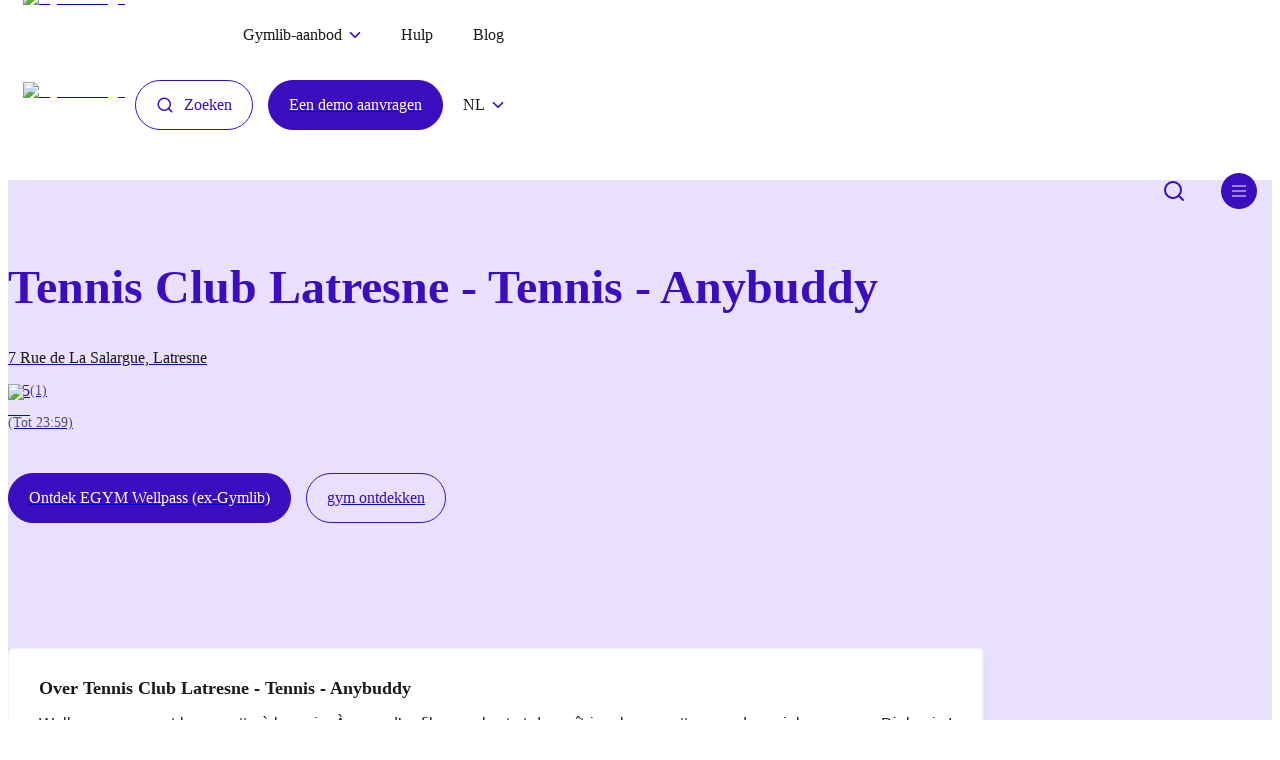

--- FILE ---
content_type: text/html; charset=utf-8
request_url: https://gymlib.com/nl/gym/tennis-latresne-tennis-anybuddy
body_size: 21079
content:
<!DOCTYPE html><html lang="nl"><head><meta charSet="utf-8"/><meta name="viewport" content="width=device-width"/><title>Tennis Club Latresne - Tennis - Anybuddy</title><link rel="canonical" href="https://gymlib.com/nl/gym/tennis-latresne-tennis-anybuddy"/><meta property="og:title" content="Tennis Club Latresne - Tennis - Anybuddy"/><meta property="og:type" content="website"/><meta name="description" content=""/><meta property="og:description" content=""/><meta property="og:url" content="https://gymlib.com/nl/gym/tennis-latresne-tennis-anybuddy"/><meta property="og:image" content="https://storage.googleapis.com/public-gymfinder-backend-images-prod-prod-co/gyms/ffd8ffe0-0010-4a46-0006-003b38d851c8_s"/><script type="application/ld+json">{"@context":"https://schema.org","@type":"SportsActivityLocation","name":"Tennis Club Latresne - Tennis - Anybuddy","description":"","image":"https://storage.googleapis.com/public-gymfinder-backend-images-prod-prod-co/gyms/ffd8ffe0-0010-4a46-0006-003b38d851c8_s","openingHours":["Mo-Su 06:00-23:59"],"address":{"@type":"PostalAddress","addressLocality":"Latresne","postalCode":"33360","streetAddress":"7 Rue de La Salargue"},"geo":{"@type":"GeoCoordinates","latitude":44.7849053,"longitude":-0.497979},"aggregateRating":{"@type":"AggregateRating","ratingValue":5,"reviewCount":1}}</script><link rel="shortcut icon" href="/favicon.png"/><link rel="alternate" hrefLang="fr-fr" href="https://gymlib.com/fr/gym/tennis-latresne-tennis-anybuddy"/><link rel="alternate" hrefLang="en-gb" href="https://gymlib.com/en/gym/tennis-latresne-tennis-anybuddy"/><link rel="preload" as="image" imageSrcSet="/_next/image?url=%2F_next%2Fstatic%2Fmedia%2Flogo.f619239a.png&amp;w=256&amp;q=75 1x, /_next/image?url=%2F_next%2Fstatic%2Fmedia%2Flogo.f619239a.png&amp;w=640&amp;q=75 2x" fetchpriority="high"/><meta name="next-head-count" content="15"/><link rel="preconnect" href="https://images.prismic.io"/><link rel="preconnect" href="https://gymlib.cdn.prismic.io"/><link rel="preconnect" href="https://static.gymlib.com"/><link rel="preload" href="/fonts/GT-Haptik-Regular.otf" as="font" crossorigin=""/><link rel="preload" href="/fonts/GT-Haptik-Bold.otf" as="font" crossorigin=""/><link rel="preload" href="/fonts/GT-Haptik-Black.otf" as="font" crossorigin=""/><link rel="preload" href="/fonts/GT-Haptik-Medium.otf" as="font" crossorigin=""/><link rel="preload" href="/fonts/GT-Haptik-Medium-Rotalic.otf" as="font" crossorigin=""/><link rel="preload" href="/fonts/Dida.otf" as="font" crossorigin=""/><meta property="og:site" content="https://gymlib.com"/><link rel="preload" href="/_next/static/css/7b96ac258930d9a8.css" as="style"/><link rel="stylesheet" href="/_next/static/css/7b96ac258930d9a8.css" data-n-g=""/><link rel="preload" href="/_next/static/css/440979f53bc54b6d.css" as="style"/><link rel="stylesheet" href="/_next/static/css/440979f53bc54b6d.css" data-n-p=""/><noscript data-n-css=""></noscript><script defer="" nomodule="" src="/_next/static/chunks/polyfills-c67a75d1b6f99dc8.js"></script><script defer="" src="/_next/static/chunks/8037.9c7ea4e37bed16e4.js"></script><script defer="" src="/_next/static/chunks/9725.37b91004b2bff001.js"></script><script src="/_next/static/chunks/webpack-56331c0b37d1e237.js" defer=""></script><script src="/_next/static/chunks/framework-24245a90afd1d198.js" defer=""></script><script src="/_next/static/chunks/main-964d63d2c48deedb.js" defer=""></script><script src="/_next/static/chunks/pages/_app-b23c68aa9560ed54.js" defer=""></script><script src="/_next/static/chunks/6761-06da217b95d94f92.js" defer=""></script><script src="/_next/static/chunks/5413-397d00face840363.js" defer=""></script><script src="/_next/static/chunks/9926-5160f5f2c6ea0e09.js" defer=""></script><script src="/_next/static/chunks/2761-17ad6def1926f64d.js" defer=""></script><script src="/_next/static/chunks/5360-415ddfeecfdc50ea.js" defer=""></script><script src="/_next/static/chunks/2348-894b9a231d2ff32c.js" defer=""></script><script src="/_next/static/chunks/7837-1fa4f80af391050c.js" defer=""></script><script src="/_next/static/chunks/888-08d9160555850c06.js" defer=""></script><script src="/_next/static/chunks/7695-52d2dc816566dbae.js" defer=""></script><script src="/_next/static/chunks/4205-487d22c333f062e4.js" defer=""></script><script src="/_next/static/chunks/5053-9205f651334a6db7.js" defer=""></script><script src="/_next/static/chunks/6509-414285bfcb724778.js" defer=""></script><script src="/_next/static/chunks/5757-53ba2bc781ba0cbc.js" defer=""></script><script src="/_next/static/chunks/1525-d651331dce281ffb.js" defer=""></script><script src="/_next/static/chunks/pages/gym/%5Bslug%5D-3c8bc88ce7ecfca7.js" defer=""></script><script src="/_next/static/_sxY4zfsSh6Al1r_0NWfF/_buildManifest.js" defer=""></script><script src="/_next/static/_sxY4zfsSh6Al1r_0NWfF/_ssgManifest.js" defer=""></script><style data-styled="" data-styled-version="6.1.2">.OodcW{display:flex;align-items:flex-start;justify-content:space-between;align-self:normal;}/*!sc*/
.kPpgzm{display:flex;align-items:center;justify-content:flex-start;align-self:normal;}/*!sc*/
.jDlQHD{display:flex;align-items:flex-start;justify-content:flex-start;align-self:normal;}/*!sc*/
.kWCdjl{display:flex;align-items:center;justify-content:flex-end;align-self:normal;}/*!sc*/
.bqOZkH{display:flex;align-items:flex-start;justify-content:flex-start;align-self:normal;flex-direction:column;}/*!sc*/
.hwIdUj{display:flex;align-items:center;justify-content:center;align-self:normal;}/*!sc*/
.oSrIZ{display:flex;justify-content:flex-start;align-self:normal;}/*!sc*/
.gPwCDT{display:flex;align-items:flex-end;justify-content:flex-end;align-self:normal;}/*!sc*/
.giBDOl{display:flex;align-self:normal;margin-bottom:0.625rem;}/*!sc*/
@media (min-width: 768px){.giBDOl{margin-bottom:1.875rem;}}/*!sc*/
.jRPAPN{display:flex;justify-content:flex-start;align-self:normal;flex-direction:column;padding-bottom:0;}/*!sc*/
@media (min-width: 768px){.jRPAPN{padding-bottom:2.8125rem;}}/*!sc*/
.fHyQeN{display:flex;justify-content:flex-start;align-self:normal;margin-bottom:0.9375rem;}/*!sc*/
@media (min-width: 768px){.fHyQeN{margin-bottom:0;}}/*!sc*/
.kAmtmG{display:flex;align-items:center;justify-content:flex-start;align-self:normal;padding-top:0.625rem;padding-bottom:0.625rem;}/*!sc*/
@media (min-width: 768px){.kAmtmG{padding-top:0.625rem;}}/*!sc*/
@media (min-width: 768px){.kAmtmG{padding-bottom:0.625rem;}}/*!sc*/
.fkuagV{display:flex;align-items:flex-end;justify-content:center;align-self:normal;flex-direction:column;}/*!sc*/
data-styled.g2[id="sc-gtcySc"]{content:"OodcW,kPpgzm,jDlQHD,kWCdjl,bqOZkH,hwIdUj,oSrIZ,gPwCDT,giBDOl,jRPAPN,fHyQeN,kAmtmG,fkuagV,"}/*!sc*/
.xXhNX{display:flex;justify-content:flex-start;align-items:flex-start;position:relative;}/*!sc*/
@media (min-width: 768px){.xXhNX{display:flex;}}/*!sc*/
@media (min-width: 992px){.xXhNX{display:flex;}}/*!sc*/
.gatLEt{display:flex;justify-content:flex-start;align-items:flex-start;position:relative;}/*!sc*/
@media (min-width: 768px){.gatLEt{padding-right:0;}}/*!sc*/
@media (min-width: 768px){.gatLEt{display:flex;}}/*!sc*/
@media (min-width: 992px){.gatLEt{display:flex;}}/*!sc*/
.zkign{display:flex;justify-content:flex-start;align-items:flex-start;position:relative;margin-right:0.4375rem;}/*!sc*/
@media (min-width: 768px){.zkign{display:flex;}}/*!sc*/
@media (min-width: 992px){.zkign{display:flex;}}/*!sc*/
.knuvsf{display:flex;justify-content:flex-start;align-items:flex-start;position:relative;}/*!sc*/
@media (min-width: 768px){.knuvsf{margin-top:0.125rem;}}/*!sc*/
@media (min-width: 768px){.knuvsf{display:flex;}}/*!sc*/
@media (min-width: 992px){.knuvsf{display:flex;}}/*!sc*/
.jgAbzl{display:flex;justify-content:flex-start;align-items:flex-start;position:relative;}/*!sc*/
@media (min-width: 768px){.jgAbzl{padding-left:1.875rem;}}/*!sc*/
@media (min-width: 768px){.jgAbzl{display:flex;}}/*!sc*/
@media (min-width: 992px){.jgAbzl{display:flex;}}/*!sc*/
.IYAZa{display:flex;justify-content:flex-start;align-items:flex-start;position:relative;}/*!sc*/
@media (min-width: 768px){.IYAZa{padding-left:0.9375rem;}}/*!sc*/
@media (min-width: 768px){.IYAZa{display:flex;}}/*!sc*/
@media (min-width: 992px){.IYAZa{display:flex;}}/*!sc*/
.cIwAFM{display:flex;justify-content:flex-start;align-items:flex-start;position:relative;}/*!sc*/
@media (min-width: 768px){.cIwAFM{padding-left:1.25rem;}}/*!sc*/
@media (min-width: 768px){.cIwAFM{display:flex;}}/*!sc*/
@media (min-width: 992px){.cIwAFM{display:flex;}}/*!sc*/
.hatexW{display:flex;justify-content:flex-start;align-items:center;position:relative;}/*!sc*/
@media (min-width: 768px){.hatexW{display:flex;}}/*!sc*/
@media (min-width: 992px){.hatexW{display:flex;}}/*!sc*/
.iMczZM{display:flex;justify-content:flex-start;align-items:flex-start;position:relative;margin-left:2.1875rem;}/*!sc*/
@media (min-width: 768px){.iMczZM{display:flex;}}/*!sc*/
@media (min-width: 992px){.iMczZM{display:flex;}}/*!sc*/
.hdKChf{display:flex;position:relative;flex:1;}/*!sc*/
@media (min-width: 768px){.hdKChf{display:flex;}}/*!sc*/
@media (min-width: 992px){.hdKChf{display:flex;}}/*!sc*/
.hbbTRJ{display:flex;justify-content:flex-start;align-items:center;position:relative;margin-bottom:0.625rem;}/*!sc*/
@media (min-width: 768px){.hbbTRJ{display:flex;}}/*!sc*/
@media (min-width: 992px){.hbbTRJ{display:flex;}}/*!sc*/
.jeatLh{display:flex;justify-content:flex-start;align-items:flex-start;position:relative;margin-right:1.875rem;}/*!sc*/
@media (min-width: 768px){.jeatLh{display:flex;}}/*!sc*/
@media (min-width: 992px){.jeatLh{display:flex;}}/*!sc*/
.hUVNOi{display:flex;justify-content:flex-start;align-items:flex-start;position:relative;margin-bottom:2.5rem;}/*!sc*/
@media (min-width: 768px){.hUVNOi{display:flex;}}/*!sc*/
@media (min-width: 992px){.hUVNOi{display:flex;}}/*!sc*/
.cZhHrr{display:flex;flex-direction:xs:flex-direction:column;md:flex-direction:row;justify-content:flex-start;position:relative;flex-direction:column;}/*!sc*/
@media (min-width: 768px){.cZhHrr{flex-direction:row;}}/*!sc*/
@media (min-width: 768px){.cZhHrr{display:flex;}}/*!sc*/
@media (min-width: 992px){.cZhHrr{display:flex;}}/*!sc*/
.eMvMoC{display:flex;justify-content:flex-start;align-items:flex-start;position:relative;margin-bottom:0.9375rem;}/*!sc*/
@media (min-width: 768px){.eMvMoC{margin-bottom:0;}}/*!sc*/
@media (min-width: 768px){.eMvMoC{margin-right:0.9375rem;}}/*!sc*/
@media (min-width: 768px){.eMvMoC{display:flex;}}/*!sc*/
@media (min-width: 992px){.eMvMoC{display:flex;}}/*!sc*/
.dLNCLP{display:flex;justify-content:flex-end;align-items:flex-end;position:relative;}/*!sc*/
@media (min-width: 768px){.dLNCLP{display:flex;}}/*!sc*/
@media (min-width: 992px){.dLNCLP{display:flex;}}/*!sc*/
.kmFphn{display:flex;flex-direction:xs:flex-direction:column;md:flex-direction:row;justify-content:flex-start;position:relative;flex:1;flex-direction:column;}/*!sc*/
@media (min-width: 768px){.kmFphn{flex-direction:row;}}/*!sc*/
@media (min-width: 768px){.kmFphn{display:flex;}}/*!sc*/
@media (min-width: 992px){.kmFphn{display:flex;}}/*!sc*/
.cRtfYd{display:flex;flex-direction:xs:flex-direction:column;justify-content:flex-start;align-items:flex-start;position:relative;flex:1;flex-direction:column;}/*!sc*/
@media (min-width: 768px){.cRtfYd{display:flex;}}/*!sc*/
@media (min-width: 992px){.cRtfYd{display:flex;}}/*!sc*/
.PPUxL{display:flex;justify-content:flex-start;align-items:flex-start;position:relative;flex:1;}/*!sc*/
@media (min-width: 768px){.PPUxL{display:flex;}}/*!sc*/
@media (min-width: 992px){.PPUxL{display:flex;}}/*!sc*/
.kHmhuW{display:flex;flex-direction:xs:flex-direction:column;justify-content:flex-start;align-items:flex-start;position:relative;margin-bottom:0.625rem;flex-direction:column;}/*!sc*/
@media (min-width: 768px){.kHmhuW{margin-bottom:1.25rem;}}/*!sc*/
@media (min-width: 768px){.kHmhuW{display:flex;}}/*!sc*/
@media (min-width: 992px){.kHmhuW{display:flex;}}/*!sc*/
.bGQUvY{display:flex;flex-direction:xs:flex-direction:column;justify-content:center;align-items:flex-start;position:relative;flex-direction:column;}/*!sc*/
@media (min-width: 768px){.bGQUvY{display:flex;}}/*!sc*/
@media (min-width: 992px){.bGQUvY{display:flex;}}/*!sc*/
.hPjbVA{display:flex;justify-content:flex-start;align-items:flex-start;position:relative;margin-right:0.125rem;}/*!sc*/
@media (min-width: 768px){.hPjbVA{display:flex;}}/*!sc*/
@media (min-width: 992px){.hPjbVA{display:flex;}}/*!sc*/
data-styled.g3[id="sc-dkXqGt"]{content:"xXhNX,gatLEt,zkign,knuvsf,jgAbzl,IYAZa,cIwAFM,hatexW,iMczZM,hdKChf,hbbTRJ,jeatLh,hUVNOi,cZhHrr,eMvMoC,dLNCLP,kmFphn,cRtfYd,PPUxL,kHmhuW,bGQUvY,hPjbVA,"}/*!sc*/
.cdTqtJ{display:flex;flex-direction:column;height:100%;}/*!sc*/
@media (min-width: 1200px){.cdTqtJ{padding:0 0;max-width:1230px;}}/*!sc*/
data-styled.g4[id="sc-hKVqoC"]{content:"cdTqtJ,"}/*!sc*/
.fjzErd{width:100%;}/*!sc*/
data-styled.g5[id="sc-eCQicT"]{content:"fjzErd,"}/*!sc*/
.koZgVa{display:inline-flex;padding:0;background-color:transparent;border:none;transition:all 0.2s ease;will-change:transform;}/*!sc*/
.koZgVa:hover{opacity:0.8;}/*!sc*/
data-styled.g6[id="sc-jSpqns"]{content:"koZgVa,"}/*!sc*/
.bkvRZG{transform:rotate(0deg);transition:transform 0.3s ease;}/*!sc*/
data-styled.g7[id="sc-gKkibJ"]{content:"bkvRZG,"}/*!sc*/
.ecbA-dB{margin:0;font-family:'GT Haptik';color:inherit;font-size:1rem;line-height:1.4375rem;font-weight:500;text-transform:none;white-space:normal;text-align:start;-webkit-font-smoothing:antialised;white-space:pre-wrap;}/*!sc*/
@media (min-width: 768px){.ecbA-dB{font-size:1rem;line-height:1.4375rem;}}/*!sc*/
.jOLDWg{margin:0;font-family:'GT Haptik';color:inherit;font-size:1rem;line-height:1.4375rem;font-weight:400;text-transform:none;white-space:normal;text-align:start;-webkit-font-smoothing:antialised;white-space:pre-wrap;}/*!sc*/
@media (min-width: 768px){.jOLDWg{font-size:1rem;line-height:1.4375rem;}}/*!sc*/
.foQwWf{margin:0;font-family:'GT Haptik';color:#1B1B1D;font-size:1rem;line-height:1.4375rem;font-weight:400;text-transform:none;white-space:normal;text-align:start;-webkit-font-smoothing:antialised;white-space:pre-wrap;}/*!sc*/
@media (min-width: 768px){.foQwWf{font-size:1rem;line-height:1.4375rem;}}/*!sc*/
.jjnYmY{margin:0;font-family:'GT Haptik';color:#FFFFFF;font-size:1rem;line-height:1.3125rem;font-weight:500;text-transform:none;white-space:normal;text-align:start;margin-bottom:0.25rem;-webkit-font-smoothing:antialised;white-space:pre-wrap;}/*!sc*/
@media (min-width: 768px){.jjnYmY{font-size:1.125rem;line-height:1.1875rem;}}/*!sc*/
.eNFqrC{margin:0;font-family:'GT Haptik';color:#FFFFFF;font-size:0.75rem;line-height:0.8125rem;font-weight:400;text-transform:none;white-space:normal;text-align:start;-webkit-font-smoothing:antialised;white-space:pre-wrap;}/*!sc*/
@media (min-width: 768px){.eNFqrC{font-size:0.75rem;line-height:0.8125rem;}}/*!sc*/
.jVdmXs{margin:0;font-family:'GT Haptik';color:#1B1B1D;font-size:1.5rem;line-height:1.9375rem;font-weight:700;text-transform:none;white-space:normal;text-align:start;-webkit-font-smoothing:antialised;white-space:pre-wrap;}/*!sc*/
@media (min-width: 768px){.jVdmXs{font-size:1.5rem;line-height:1.9375rem;}}/*!sc*/
.deNnxE{margin:0;font-family:'GT Haptik';color:#3C0CBF;font-size:3rem;line-height:3.625rem;font-weight:900;text-transform:none;white-space:normal;text-align:start;margin-top:3.125rem;margin-bottom:0.9375rem;-webkit-font-smoothing:antialised;white-space:pre-wrap;}/*!sc*/
@media (min-width: 768px){.deNnxE{margin-bottom:1.875rem;}}/*!sc*/
@media (min-width: 768px){.deNnxE{font-size:3rem;line-height:3.625rem;}}/*!sc*/
.clNRKw{margin:0;font-family:'GT Haptik';color:#1B1B1D;font-size:1rem;line-height:1.4375rem;font-weight:400;text-transform:none;white-space:normal;text-align:start;margin-bottom:0.625rem;-webkit-font-smoothing:antialised;white-space:pre-wrap;}/*!sc*/
@media (min-width: 768px){.clNRKw{font-size:1rem;line-height:1.4375rem;}}/*!sc*/
.ljVodB{margin:0;font-family:'GT Haptik';color:#3C0CBF;font-size:1rem;line-height:1.4375rem;font-weight:400;text-transform:none;white-space:normal;text-align:start;-webkit-font-smoothing:antialised;white-space:pre-wrap;}/*!sc*/
@media (min-width: 768px){.ljVodB{font-size:1rem;line-height:1.4375rem;}}/*!sc*/
.kIMZXA{margin:0;font-family:'GT Haptik';color:#525268;font-size:0.875rem;line-height:1.3125rem;font-weight:400;text-transform:none;white-space:normal;text-align:start;-webkit-font-smoothing:antialised;white-space:pre-wrap;}/*!sc*/
@media (min-width: 768px){.kIMZXA{font-size:0.875rem;line-height:1.3125rem;}}/*!sc*/
.hZKoag{margin:0;font-family:'GT Haptik';color:#1B1B1D;font-size:1.125rem;line-height:1.1875rem;font-weight:700;text-transform:none;white-space:normal;text-align:start;-webkit-font-smoothing:antialised;white-space:pre-wrap;}/*!sc*/
@media (min-width: 768px){.hZKoag{font-size:1.125rem;line-height:1.1875rem;}}/*!sc*/
.gHcSCM{margin:0;font-family:'GT Haptik';color:#1B1B1D;font-size:1.125rem;line-height:32px;font-weight:400;text-transform:none;white-space:normal;text-align:start;margin-bottom:0.625rem;-webkit-font-smoothing:antialised;white-space:pre-wrap;}/*!sc*/
@media (min-width: 768px){.gHcSCM{font-size:1.125rem;line-height:32px;}}/*!sc*/
.ifQwgg{margin:0;font-family:'GT Haptik';color:#525268;font-size:1rem;line-height:1.4375rem;font-weight:400;text-transform:none;white-space:normal;text-align:start;-webkit-font-smoothing:antialised;white-space:pre-wrap;}/*!sc*/
@media (min-width: 768px){.ifQwgg{font-size:1rem;line-height:1.4375rem;}}/*!sc*/
.sODlj{margin:0;font-family:'GT Haptik';color:#1B1B1D;font-size:1.5rem;line-height:31px;font-weight:700;text-transform:none;white-space:normal;text-align:start;margin-bottom:0.625rem;-webkit-font-smoothing:antialised;white-space:pre-wrap;}/*!sc*/
@media (min-width: 768px){.sODlj{font-size:1.5rem;line-height:31px;}}/*!sc*/
.ehxlDL{margin:0;font-family:'GT Haptik';color:#525268;font-size:1rem;line-height:32px;font-weight:400;text-transform:none;white-space:normal;text-align:start;margin-bottom:0.3125rem;-webkit-font-smoothing:antialised;white-space:pre-wrap;}/*!sc*/
@media (min-width: 768px){.ehxlDL{font-size:1rem;line-height:32px;}}/*!sc*/
.cfPIkS{margin:0;font-family:'GT Haptik';color:#525268;font-size:1rem;line-height:32px;font-weight:400;text-transform:none;white-space:normal;text-align:start;margin-bottom:0.9375rem;-webkit-font-smoothing:antialised;white-space:pre-wrap;}/*!sc*/
@media (min-width: 768px){.cfPIkS{font-size:1rem;line-height:32px;}}/*!sc*/
.cfWuwn{margin:0;font-family:'GT Haptik';color:#1B1B1D;font-size:1.125rem;line-height:26px;font-weight:400;text-transform:none;white-space:normal;text-align:start;-webkit-font-smoothing:antialised;white-space:pre-wrap;}/*!sc*/
@media (min-width: 768px){.cfWuwn{font-size:1.125rem;line-height:26px;}}/*!sc*/
.jEAymP{margin:0;font-family:'GT Haptik';color:#C1C1C3;font-size:0.875rem;line-height:18px;font-weight:400;text-transform:none;white-space:normal;text-align:start;margin-left:1rem;-webkit-font-smoothing:antialised;white-space:pre-wrap;}/*!sc*/
@media (min-width: 768px){.jEAymP{font-size:0.875rem;line-height:18px;}}/*!sc*/
data-styled.g8[id="sc-iCEzBS"]{content:"ecbA-dB,jOLDWg,foQwWf,jjnYmY,eNFqrC,jVdmXs,deNnxE,clNRKw,ljVodB,kIMZXA,hZKoag,gHcSCM,ifQwgg,sODlj,ehxlDL,cfPIkS,cfWuwn,jEAymP,"}/*!sc*/
.ljJqLz{cursor:pointer;}/*!sc*/
data-styled.g9[id="sc-fuzrqj"]{content:"ljJqLz,"}/*!sc*/
.jwbNkE{border:none;background-color:transparent;padding:0;}/*!sc*/
data-styled.g12[id="sc-kEbfcl"]{content:"jwbNkE,"}/*!sc*/
.fGNvBy{display:flex;cursor:pointer;}/*!sc*/
data-styled.g15[id="sc-dYlKe"]{content:"fGNvBy,"}/*!sc*/
.fcbIyT{justify-content:space-between;align-items:flex-start;overflow-x:none;}/*!sc*/
.uBswC{justify-content:flex-start;align-items:flex-start;overflow-x:none;}/*!sc*/
.kJSCpi{justify-content:flex-start;align-items:flex-start;overflow-x:none;margin-top:1.875rem;margin-bottom:1.875rem;}/*!sc*/
@media (min-width: 768px){.kJSCpi{margin-top:5rem;}}/*!sc*/
@media (min-width: 768px){.kJSCpi{margin-bottom:5rem;}}/*!sc*/
.guoraA{justify-content:flex-start;align-items:flex-start;overflow-x:none;margin-top:3.125rem;}/*!sc*/
@media (min-width: 768px){.guoraA{margin-top:5rem;}}/*!sc*/
.eAxJSE{justify-content:flex-start;align-items:flex-start;overflow-x:none;margin-bottom:0.9375rem;}/*!sc*/
.jfOmPz{justify-content:flex-start;align-items:flex-start;overflow-x:none;margin-bottom:1.875rem;}/*!sc*/
.ksYqzY{justify-content:flex-start;align-items:flex-start;overflow-x:none;margin-top:6.25rem;margin-bottom:1.5625rem;}/*!sc*/
@media (min-width: 768px){.ksYqzY{margin-top:6.25rem;}}/*!sc*/
@media (min-width: 768px){.ksYqzY{margin-bottom:2.5rem;}}/*!sc*/
.hWqUuK{justify-content:flex-start;align-items:flex-start;overflow-x:none;margin-bottom:1.875rem;}/*!sc*/
@media (min-width: 768px){.hWqUuK{margin-bottom:1.875rem;}}/*!sc*/
.daTepU{justify-content:flex-start;align-items:flex-start;overflow-x:none;margin-bottom:1.875rem;}/*!sc*/
@media (min-width: 768px){.daTepU{margin-bottom:3.125rem;}}/*!sc*/
.joHmqa{justify-content:flex-start;align-items:flex-start;overflow-x:none;margin-bottom:3.125rem;}/*!sc*/
@media (min-width: 768px){.joHmqa{margin-bottom:6.25rem;}}/*!sc*/
.ofVqA{justify-content:flex-start;align-items:flex-start;overflow-x:none;margin-bottom:3.125rem;}/*!sc*/
@media (min-width: 768px){.ofVqA{margin-bottom:5rem;}}/*!sc*/
data-styled.g16[id="sc-bqqOah"]{content:"fcbIyT,uBswC,kJSCpi,guoraA,eAxJSE,jfOmPz,ksYqzY,hWqUuK,daTepU,joHmqa,ofVqA,"}/*!sc*/
.jjZUX{max-height:300px;overflow:hidden;transition:max-height 0.4s ease;display:flex;flex-wrap:wrap;}/*!sc*/
data-styled.g19[id="sc-folRSO"]{content:"jjZUX,"}/*!sc*/
.gBQevH{padding:5px 10px;color:#525268;border:1px solid #e8e0fc;border-radius:5px;margin-right:10px;margin-bottom:10px;transition:all 0.2s ease;}/*!sc*/
.gBQevH:hover{border-color:#3C0CBF;}/*!sc*/
data-styled.g20[id="sc-fFCXec"]{content:"gBQevH,"}/*!sc*/
.fjkISL{border:0;border-radius:5rem;cursor:pointer;display:inline-flex;align-items:center;padding:0.9375rem 1.25rem;position:relative;background-color:transparent;overflow:hidden;transition:background-color 0.5s ease;height:100%;}/*!sc*/
.fjkISL .icon{transition:transform 0.5s ease;margin-right:0.625rem;}/*!sc*/
.fjkISL:hover{background-color:transparent;box-shadow:none;}/*!sc*/
.fjkISL:hover .icon{transform:rotate(-7deg);}/*!sc*/
.fjkISL:hover::after{width:0;}/*!sc*/
.fjkISL::after{content:'';position:absolute;bottom:0.875rem;z-index:-5;left:0.9375rem;width:calc(100% - 2 * 0.9375rem);height:0.625rem;background-color:#F7F7DA;transition:width 0.5s ease;}/*!sc*/
.yzSOD{border:0;border-radius:5rem;cursor:pointer;display:inline-flex;align-items:center;padding:0.9375rem 1.25rem;position:relative;background-color:transparent;overflow:hidden;transition:background-color 0.5s ease;height:100%;}/*!sc*/
.yzSOD .icon{transition:transform 0.5s ease;margin-right:0.625rem;}/*!sc*/
.yzSOD:hover{background-color:transparent;box-shadow:none;}/*!sc*/
.yzSOD:hover .icon{transform:rotate(-7deg);}/*!sc*/
.yzSOD:hover::after{width:0;}/*!sc*/
.yzSOD::after{content:'';position:absolute;bottom:0.875rem;z-index:-5;left:0.9375rem;width:calc(100% - 2 * 0.9375rem);height:0.625rem;background-color:#E8E0FC;transition:width 0.5s ease;}/*!sc*/
data-styled.g21[id="sc-bjLrTV"]{content:"fjkISL,yzSOD,"}/*!sc*/
.iCOztI{position:relative;z-index:2;font-size:16px;color:#1B1B1D;font-weight:500;line-height:1;font-family:'GT Haptik';transition:translateY(0);transition:transform 0.5s ease;}/*!sc*/
.iCOztI::after{content:'Toon meer';position:absolute;display:none;top:50%;left:0px;transform:translateY(50px);transition:transform 0.5s ease;font-weight:500;}/*!sc*/
@media (min-width: 768px){.iCOztI::after{display:block;}}/*!sc*/
.gtfmnu{position:relative;z-index:2;font-size:16px;color:#1B1B1D;font-weight:500;line-height:1;font-family:'GT Haptik';transition:translateY(0);transition:transform 0.5s ease;}/*!sc*/
.gtfmnu::after{content:'Bekijk een route';position:absolute;display:none;top:50%;left:0px;transform:translateY(50px);transition:transform 0.5s ease;font-weight:500;}/*!sc*/
@media (min-width: 768px){.gtfmnu::after{display:block;}}/*!sc*/
data-styled.g22[id="sc-ieCPsO"]{content:"iCOztI,gtfmnu,"}/*!sc*/
.cfSiIk{gap:6px;align-items:center;justify-content:flex-start;}/*!sc*/
data-styled.g25[id="sc-dlwKqN"]{content:"cfSiIk,"}/*!sc*/
.clZSrO{border:1px solid #3C0CBF;border-radius:5rem;cursor:pointer;display:inline-flex;align-items:center;padding:0.9375rem 1.25rem;position:relative;color:#3C0CBF;background-color:transparent;overflow:hidden;transition:all 0.5s ease;}/*!sc*/
.clZSrO .label{color:#3C0CBF;}/*!sc*/
.clZSrO .icon{margin-right:0.625rem;color:#3C0CBF;}/*!sc*/
.clZSrO .iconRight{margin-left:0.625rem;color:#3C0CBF;}/*!sc*/
.clZSrO:hover{background-color:#3C0CBF;border-color:#3C0CBF;}/*!sc*/
.clZSrO:hover .label,.clZSrO:hover .icon{transition:all 0.5s ease;color:white;}/*!sc*/
.clZSrO:hover::after{content:"Zoeken";position:absolute;display:none;top:15px;left:20px;transform:translateY(50px);transition:transform 0.5s ease;font-weight:500;font-size:16px;line-height:18px;}/*!sc*/
@media (min-width: 768px){.clZSrO:hover::after{display:block;}}/*!sc*/
.eYZOjr{border:1px solid #3C0CBF;border-radius:5rem;cursor:pointer;display:inline-flex;align-items:center;padding:0.9375rem 1.25rem;position:relative;color:white;background-color:#3C0CBF;overflow:hidden;transition:all 0.5s ease;}/*!sc*/
.eYZOjr .label{color:white;}/*!sc*/
.eYZOjr .icon{margin-right:0.625rem;color:white;}/*!sc*/
.eYZOjr .iconRight{margin-left:0.625rem;color:white;}/*!sc*/
.eYZOjr:hover{background-color:#440ed7;border-color:#3C0CBF;}/*!sc*/
.eYZOjr:hover .label,.eYZOjr:hover .icon{transition:all 0.5s ease;color:white;}/*!sc*/
.eYZOjr:hover::after{content:"Een demo aanvragen";position:absolute;display:none;top:15px;left:20px;transform:translateY(50px);transition:transform 0.5s ease;font-weight:500;font-size:16px;line-height:18px;}/*!sc*/
@media (min-width: 768px){.eYZOjr:hover::after{display:block;}}/*!sc*/
.levyna{border:1px solid #3C0CBF;border-radius:5rem;cursor:pointer;display:inline-flex;align-items:center;padding:0.9375rem 1.25rem;position:relative;color:#FFFFFF;background-color:#3C0CBF;overflow:hidden;transition:all 0.5s ease;}/*!sc*/
.levyna .label{color:#FFFFFF;}/*!sc*/
.levyna .icon{margin-right:0.625rem;color:#FFFFFF;}/*!sc*/
.levyna .iconRight{margin-left:0.625rem;color:#FFFFFF;}/*!sc*/
.levyna:hover{background-color:#440ed7;border-color:#3C0CBF;}/*!sc*/
.levyna:hover .label,.levyna:hover .icon{transition:all 0.5s ease;color:#FFFFFF;}/*!sc*/
.levyna:hover::after{content:"Ontdek EGYM Wellpass (ex-Gymlib)";position:absolute;display:none;top:15px;left:20px;transform:translateY(50px);transition:transform 0.5s ease;font-weight:500;font-size:16px;line-height:18px;}/*!sc*/
@media (min-width: 768px){.levyna:hover::after{display:block;}}/*!sc*/
.kxWIOI{border:1px solid #3C0CBF;border-radius:5rem;cursor:pointer;display:inline-flex;align-items:center;padding:0.9375rem 1.25rem;position:relative;color:#3C0CBF;background-color:transparent;overflow:hidden;transition:all 0.5s ease;}/*!sc*/
.kxWIOI .label{color:#3C0CBF;}/*!sc*/
.kxWIOI .icon{margin-right:0.625rem;color:#3C0CBF;}/*!sc*/
.kxWIOI .iconRight{margin-left:0.625rem;color:#3C0CBF;}/*!sc*/
.kxWIOI:hover{background-color:#440ed7;border-color:#3C0CBF;}/*!sc*/
.kxWIOI:hover .label,.kxWIOI:hover .icon{transition:all 0.5s ease;color:#3C0CBF;}/*!sc*/
.kxWIOI:hover::after{content:"gym ontdekken";position:absolute;display:none;top:15px;left:20px;transform:translateY(50px);transition:transform 0.5s ease;font-weight:500;font-size:16px;line-height:18px;}/*!sc*/
@media (min-width: 768px){.kxWIOI:hover::after{display:block;}}/*!sc*/
.bjWfwA{border:1px solid #3C0CBF;border-radius:5rem;cursor:pointer;display:inline-flex;align-items:center;padding:0.9375rem 1.25rem;position:relative;color:#3C0CBF;background-color:transparent;overflow:hidden;transition:all 0.5s ease;}/*!sc*/
.bjWfwA .label{color:#3C0CBF;}/*!sc*/
.bjWfwA .icon{margin-right:0.625rem;color:#3C0CBF;}/*!sc*/
.bjWfwA .iconRight{margin-left:0.625rem;color:#3C0CBF;}/*!sc*/
.bjWfwA:hover{background-color:#440ed7;border-color:#3C0CBF;}/*!sc*/
.bjWfwA:hover .label,.bjWfwA:hover .icon{transition:all 0.5s ease;color:#3C0CBF;}/*!sc*/
.bjWfwA:hover::after{content:"Ontdek onze fitnesspartners";position:absolute;display:none;top:15px;left:20px;transform:translateY(50px);transition:transform 0.5s ease;font-weight:500;font-size:16px;line-height:18px;}/*!sc*/
@media (min-width: 768px){.bjWfwA:hover::after{display:block;}}/*!sc*/
data-styled.g26[id="sc-kgohPG"]{content:"clZSrO,eYZOjr,levyna,kxWIOI,bjWfwA,"}/*!sc*/
.fTWFrY{font-size:16px;line-height:18px;text-align:center;}/*!sc*/
data-styled.g27[id="sc-fKwCFz"]{content:"fTWFrY,"}/*!sc*/
.hnaTgT{width:fit-content;background-color:transparent;padding:0;border-radius:0;gap:5px;}/*!sc*/
data-styled.g28[id="sc-bCgmkI"]{content:"hnaTgT,"}/*!sc*/
.eRptto{padding-left:0;margin-bottom:2.5rem;text-decoration:none;color:#1B1B1D;cursor:pointer;}/*!sc*/
.eRptto:hover{text-decoration:none;color:#3C0CBF;}/*!sc*/
@media (min-width: 1200px){.eRptto{padding-left:2.5rem;margin-bottom:0;}}/*!sc*/
data-styled.g29[id="sc-ivKqzx"]{content:"eRptto,"}/*!sc*/
.yGZPl{position:absolute;left:0;top:calc(100% + 9px);display:none;padding:0 1.875rem;background-color:#FFFFFF;border-radius:3px;min-width:210px;border:1px solid #F1F1F3;}/*!sc*/
.yGZPl:hover{display:block;}/*!sc*/
.yGZPl::before{content:'';position:absolute;top:-9px;left:1.875rem;height:0;width:0;border-right:9px solid transparent;border-bottom:9px solid #F1F1F3;border-left:9px solid transparent;}/*!sc*/
.yGZPl::after{content:'';position:absolute;top:-7px;left:2rem;height:0;width:0;border-right:7px solid transparent;border-bottom:7px solid #FFFFFF;border-left:7px solid transparent;}/*!sc*/
data-styled.g30[id="sc-cxxOSt"]{content:"yGZPl,"}/*!sc*/
.fCiTyh{display:flex;align-items:center;position:relative;z-index:3;color:#1B1B1D;cursor:pointer;}/*!sc*/
.fCiTyh:hover{color:#3C0CBF;}/*!sc*/
.fCiTyh:hover .sc-cxxOSt{display:block;}/*!sc*/
.fCiTyh:hover .sc-gKkibJ{color:#3C0CBF!important;}/*!sc*/
.fCiTyh:after{content:'';position:absolute;top:100%;height:9px;left:0;right:0;}/*!sc*/
data-styled.g31[id="sc-llQXGY"]{content:"fCiTyh,"}/*!sc*/
.gRaKwA{padding:1.25rem 0;list-style:none;border-bottom:1px solid #F1F1F3;}/*!sc*/
.gRaKwA:last-of-type{border-bottom:0px;}/*!sc*/
data-styled.g32[id="sc-iJSKhv"]{content:"gRaKwA,"}/*!sc*/
.diARiB{text-decoration:none;color:#1B1B1D;}/*!sc*/
.diARiB:hover{text-decoration:none;color:#3C0CBF;}/*!sc*/
data-styled.g33[id="sc-giQjxe"]{content:"diARiB,"}/*!sc*/
.kKuAeV{position:relative;display:flex;align-items:center;height:6.375rem;padding:0 0.9375rem;background-color:transparent;background-color:transparent;z-index:5;}/*!sc*/
data-styled.g34[id="sc-ezjhpl"]{content:"kKuAeV,"}/*!sc*/
.gtMpA-D{width:100%;}/*!sc*/
data-styled.g35[id="sc-bYgGEU"]{content:"gtMpA-D,"}/*!sc*/
.gplmkT{min-width:20px;max-width:40px;}/*!sc*/
data-styled.g36[id="sc-kLEcEn"]{content:"gplmkT,"}/*!sc*/
.bRWjri{padding:1.25rem 0;background-color:#3C0CBF;}/*!sc*/
data-styled.g39[id="sc-hiumNE"]{content:"bRWjri,"}/*!sc*/
.dAXQTW{display:flex;align-items:center;justify-content:center;width:2.5rem;height:2.5rem;background-color:#FFFFFF;border-radius:50%;}/*!sc*/
data-styled.g40[id="sc-gXvOAC"]{content:"dAXQTW,"}/*!sc*/
.lonFpj{width:fit-content;border-radius:0;}/*!sc*/
data-styled.g41[id="sc-cBEjqv"]{content:"lonFpj,"}/*!sc*/
.cQMBOD{width:100%;padding-bottom:4.375rem;}/*!sc*/
@media (min-width: 768px){.cQMBOD{padding-bottom:5rem;}}/*!sc*/
data-styled.g43[id="sc-jcgwyN"]{content:"cQMBOD,"}/*!sc*/
.bNIeoN{border-bottom:1px solid #F1F1F3;padding-bottom:0.9375rem;}/*!sc*/
data-styled.g44[id="sc-caHygO"]{content:"bNIeoN,"}/*!sc*/
.ksMNCN{display:flex;flex-direction:column;width:100%;overflow:hidden;min-width:200px;padding:0;}/*!sc*/
data-styled.g46[id="sc-iBjLpg"]{content:"ksMNCN,"}/*!sc*/
.lkuryb{border-radius:5px;overflow:hidden;position:relative;height:152px;}/*!sc*/
data-styled.g47[id="sc-efsgeZ"]{content:"lkuryb,"}/*!sc*/
.kiMbyW{padding:15px 0 0;width:100%;}/*!sc*/
data-styled.g48[id="sc-cTZdHi"]{content:"kiMbyW,"}/*!sc*/
.jIGMWL{margin:0 0.4375rem;}/*!sc*/
data-styled.g49[id="sc-jNDhVX"]{content:"jIGMWL,"}/*!sc*/
.dBllVJ{margin:0 0.625rem 0 0;color:#1B1B1D;font-family:GT Haptik,Arial;font-size:18px;font-style:normal;font-weight:400;line-height:20px;text-transform:capitalize;overflow:hidden;max-height:62px;margin-bottom:0.3125rem;}/*!sc*/
data-styled.g50[id="sc-dPqGoT"]{content:"dBllVJ,"}/*!sc*/
@keyframes rotate{0%{transform:rotate(0deg);}100%{transform:rotate(-3deg);}}/*!sc*/
.jzFXyy .heading-1-class,.jzFXyy .common-text-class,.jzFXyy .paragraph-class{margin-bottom:0.75rem;font-size:30px;line-height:105%;font-family:GT Haptik,Arial;color:#3C0CBF;font-weight:700;text-align:left;}/*!sc*/
@media (min-width: 768px){.jzFXyy .heading-1-class,.jzFXyy .common-text-class,.jzFXyy .paragraph-class{px`:"30px";}}/*!sc*/
.jzFXyy .hyperlink-class{color:#3C0CBF;text-decoration:underline;}/*!sc*/
.jzFXyy .hyperlink-class:hover{color:#3C0CBF;}/*!sc*/
.jzFXyy .strong-class{display:inline-block;font-weight:700;color:#3C0CBF;background-color:#F7F7DA;animation:1s ease 0.5s 1 rotate;animation-fill-mode:forwards;padding:0.3125rem 0.625rem;position:relative;z-index:-1;}/*!sc*/
data-styled.g51[id="sc-bBzKIC"]{content:"jzFXyy,"}/*!sc*/
.bonTHy{overflow:unset;width:100%;}/*!sc*/
data-styled.g52[id="sc-cNSmYF"]{content:"bonTHy,"}/*!sc*/
.bSOLVI{width:100%;}/*!sc*/
data-styled.g321[id="sc-fbgOKG"]{content:"bSOLVI,"}/*!sc*/
.hwvESu{border-top:solid #C1C1C3 1px;}/*!sc*/
.hwvESu:last-child{border-bottom:solid #C1C1C3 1px;}/*!sc*/
data-styled.g322[id="sc-hRvmIR"]{content:"hwvESu,"}/*!sc*/
.ePPuu{margin:0;font-family:GT Haptik,Arial;font-size:14px;line-height:32px;font-weight:400;}/*!sc*/
@media (min-width: 768px){.ePPuu{font-size:16px;}}/*!sc*/
data-styled.g323[id="sc-hCVAiY"]{content:"ePPuu,"}/*!sc*/
.bycDeG{margin:0;font-family:GT Haptik,Arial;font-size:14px;line-height:32px;font-weight:400;}/*!sc*/
@media (min-width: 768px){.bycDeG{font-size:16px;}}/*!sc*/
data-styled.g324[id="sc-eEDNBP"]{content:"bycDeG,"}/*!sc*/
.eZdnun{background-color:#F7F7DA;border-radius:8px;overflow:hidden;}/*!sc*/
data-styled.g325[id="sc-eqebbW"]{content:"eZdnun,"}/*!sc*/
.YZfZz{padding:30px 30px 30px;order:2;}/*!sc*/
@media (min-width: 768px){.YZfZz{order:1;padding:30px 30px 40px;}}/*!sc*/
data-styled.g326[id="sc-hgszah"]{content:"YZfZz,"}/*!sc*/
.jIKMJn{order:0;}/*!sc*/
@media (min-width: 768px){.jIKMJn{order:2;}}/*!sc*/
data-styled.g327[id="sc-gRSMAo"]{content:"jIKMJn,"}/*!sc*/
.etDvHv{padding:0;border-radius:0;}/*!sc*/
.etDvHv::after{left:0;width:100%;z-index:1;bottom:0;}/*!sc*/
data-styled.g328[id="sc-gLMcCj"]{content:"etDvHv,"}/*!sc*/
.hwnhJX{width:100%;}/*!sc*/
data-styled.g334[id="sc-cdBmRy"]{content:"hwnhJX,"}/*!sc*/
.dsGqVY{margin-left:0;padding-left:0;padding-right:0;}/*!sc*/
.dsGqVY::after{left:0;width:100%;}/*!sc*/
data-styled.g357[id="sc-lneCvT"]{content:"dsGqVY,"}/*!sc*/
.iNceYH{transition:all 0.4s ease;}/*!sc*/
@media (min-width: 768px){.iNceYH{font-size:20px;line-height:31.5px;}}/*!sc*/
data-styled.g358[id="sc-lpvIyE"]{content:"iNceYH,"}/*!sc*/
.ckwtwO{overflow:hidden;font-size:16px;line-height:142.5%;color:#525268;}/*!sc*/
data-styled.g359[id="sc-fXoyjR"]{content:"ckwtwO,"}/*!sc*/
.ioxoNS{height:50px;}/*!sc*/
data-styled.g360[id="sc-hrrTHr"]{content:"ioxoNS,"}/*!sc*/
.fByGwp{position:fixed;top:0;left:0;right:0;bottom:0;z-index:100;background-color:#FFFFFF;pointer-events:none;overflow-y:auto;overflow-x:hidden;}/*!sc*/
data-styled.g361[id="sc-hcShhy"]{content:"fByGwp,"}/*!sc*/
.ilWGcY{position:fixed;top:35px;z-index:101;}/*!sc*/
@media (min-width: 768px){.ilWGcY{top:80px;}}/*!sc*/
data-styled.g363[id="sc-jEGSFQ"]{content:"ilWGcY,"}/*!sc*/
.jaXddP{width:75%;}/*!sc*/
data-styled.g364[id="sc-cCSveX"]{content:"jaXddP,"}/*!sc*/
.jYxyVt{margin:4px;border-radius:5px;overflow:hidden;cursor:pointer;width:100%;height:100%;}/*!sc*/
@media (min-width: 768px){.jYxyVt{height:auto;}}/*!sc*/
data-styled.g366[id="sc-feHgDp"]{content:"jYxyVt,"}/*!sc*/
.gjbJGE{overflow:hidden;aspect-ratio:1/1;cursor:pointer;transition:all 0.1s linear;}/*!sc*/
.gjbJGE:hover{opacity:0.8;}/*!sc*/
data-styled.g367[id="sc-eQhudw"]{content:"gjbJGE,"}/*!sc*/
.jTLOeW{position:relative;margin-top:-132px;padding-top:152px;padding-bottom:20px;background-color:#E8E0FC;}/*!sc*/
@media (min-width: 992px){.jTLOeW::after{content:'';position:absolute;height:84px;right:0;bottom:0;left:0;background-color:#FFFFFF;}}/*!sc*/
data-styled.g370[id="sc-eQpsXa"]{content:"jTLOeW,"}/*!sc*/
.VHFZM{position:relative;border:1px solid #f1f1f3;background:#ffffff;box-shadow:0px 6px 13px rgba(0, 0, 0, 0.03);border-radius:6px;z-index:1;}/*!sc*/
data-styled.g371[id="sc-kNDShj"]{content:"VHFZM,"}/*!sc*/
.bmxa-DP{padding:30px;}/*!sc*/
.bmxa-DP:first-child{border-bottom:1px solid #f1f1f3;}/*!sc*/
@media (min-width: 768px){.bmxa-DP:first-child{border-right:1px solid #f1f1f3;}}/*!sc*/
data-styled.g372[id="sc-hFpJzs"]{content:"bmxa-DP,"}/*!sc*/
.dgRtti{position:relative;}/*!sc*/
data-styled.g374[id="sc-bPUuG"]{content:"dgRtti,"}/*!sc*/
.bniPdH{width:100%;}/*!sc*/
@media (min-width: 768px){.bniPdH{width:auto;}}/*!sc*/
data-styled.g375[id="sc-fZetEP"]{content:"bniPdH,"}/*!sc*/
@media (max-width: calc(1200px - 1px)){.iPfZoK{display:none;}}/*!sc*/
data-styled.g430[id="sc-fHUnBR"]{content:"iPfZoK,"}/*!sc*/
.iphjNQ{position:fixed;top:0;width:100%;z-index:6;top:-130px;background-color:#FFFFFF;transition:top 0.5s ease;}/*!sc*/
data-styled.g431[id="sc-bPNDTI"]{content:"iphjNQ,"}/*!sc*/
.flqWzd{padding:0px;border-radius:5em;background:#3C0CBF;width:36px;height:36px;align-items:center;justify-content:center;display:flex;border:none;}/*!sc*/
data-styled.g442[id="sc-cSXeKI"]{content:"flqWzd,"}/*!sc*/
.dazcYF{position:relative;display:flex;align-items:center;height:4.375rem;padding:0 0.9375rem;z-index:5;}/*!sc*/
data-styled.g448[id="sc-cAQBC"]{content:"dazcYF,"}/*!sc*/
.fEsgbG{width:100vw;}/*!sc*/
data-styled.g452[id="sc-jMBiZx"]{content:"fEsgbG,"}/*!sc*/
.dKxRCG{display:flex;flex-direction:column;min-height:100vh;overflow:hidden;}/*!sc*/
data-styled.g460[id="sc-fgXCsk"]{content:"dKxRCG,"}/*!sc*/
</style></head><div id="__next"><div class="sc-fHUnBR iPfZoK"><header class="sc-ezjhpl kKuAeV"><div direction="[object Object]" align="flex-start" justify="flex-start" position="relative" paddingTop="[object Object]" paddingBottom="[object Object]" paddingRight="[object Object]" paddingLeft="[object Object]" marginTop="[object Object]" marginBottom="[object Object]" marginRight="[object Object]" marginLeft="[object Object]" class="sc-dkXqGt xXhNX sc-eCQicT fjzErd sc-bYgGEU gtMpA-D"><div class="sc-hKVqoC cdTqtJ container-xl"><div class="sc-bqqOah fcbIyT row"><div class="sc-gtcySc OodcW col-md-3"><div class="sc-gtcySc kPpgzm col-md-auto"><a href="/nl" class="sc-ikBBTW dNa-DmS"><div class="sc-dYlKe fGNvBy"><img alt="Gymlib Logo" fetchpriority="high" width="200" height="91" decoding="async" data-nimg="1" style="color:transparent" srcSet="/_next/image?url=%2F_next%2Fstatic%2Fmedia%2Flogo.f619239a.png&amp;w=256&amp;q=75 1x, /_next/image?url=%2F_next%2Fstatic%2Fmedia%2Flogo.f619239a.png&amp;w=640&amp;q=75 2x" src="/_next/image?url=%2F_next%2Fstatic%2Fmedia%2Flogo.f619239a.png&amp;w=640&amp;q=75"/></div></a></div><div class="sc-gtcySc jDlQHD col"><div class="sc-kLEcEn gplmkT"></div></div><div class="sc-gtcySc kWCdjl col-md-auto"><div direction="[object Object]" align="flex-start" justify="flex-start" position="relative" paddingTop="[object Object]" paddingBottom="[object Object]" paddingRight="[object Object]" paddingLeft="[object Object]" marginTop="[object Object]" marginBottom="[object Object]" marginRight="[object Object]" marginLeft="[object Object]" class="sc-dkXqGt gatLEt"><div class="sc-llQXGY fCiTyh"><div direction="[object Object]" align="flex-start" justify="flex-start" position="relative" paddingTop="[object Object]" paddingBottom="[object Object]" paddingRight="[object Object]" paddingLeft="[object Object]" marginTop="[object Object]" marginBottom="[object Object]" marginRight="[object Object]" marginLeft="[object Object]" class="sc-dkXqGt zkign"><p color="inherit" font-size="1rem" mobileFontSize="0.875rem" lineHeight="1.4375rem" textTransform="none" font-weight="500" marginTop="[object Object]" marginBottom="[object Object]" marginLeft="[object Object]" marginRight="[object Object]" whiteSpace="normal" textAlign="start" class="sc-iCEzBS ecbA-dB">Gymlib-aanbod</p></div><div direction="[object Object]" align="flex-start" justify="flex-start" position="relative" paddingTop="[object Object]" paddingBottom="[object Object]" paddingRight="[object Object]" paddingLeft="[object Object]" marginTop="[object Object]" marginBottom="[object Object]" marginRight="[object Object]" marginLeft="[object Object]" class="sc-dkXqGt knuvsf"><span style="color:#3C0CBF;height:6px;width:12px" class="sc-jSpqns koZgVa sc-gKkibJ bkvRZG" aria-hidden="true"><svg width="100%" height="100%" viewBox="0 0 14 8" fill="none" xmlns="http://www.w3.org/2000/svg"><path d="M1 1L7 7L13 1" stroke="currentColor" stroke-width="2" stroke-linecap="round" stroke-linejoin="round"></path></svg></span></div><ul class="sc-cxxOSt yGZPl"><li class="sc-iJSKhv gRaKwA"><a href="/nl/aanbod-bedrijf" class="sc-giQjxe diARiB"><p color="inherit" font-size="1rem" mobileFontSize="0.875rem" lineHeight="1.4375rem" textTransform="none" font-weight="400" marginTop="[object Object]" marginBottom="[object Object]" marginLeft="[object Object]" marginRight="[object Object]" whiteSpace="normal" textAlign="start" class="sc-iCEzBS jOLDWg">Voor bedrijven</p></a></li><li class="sc-iJSKhv gRaKwA"><a href="/nl/aanbod-medewerker" class="sc-giQjxe diARiB"><p color="inherit" font-size="1rem" mobileFontSize="0.875rem" lineHeight="1.4375rem" textTransform="none" font-weight="400" marginTop="[object Object]" marginBottom="[object Object]" marginLeft="[object Object]" marginRight="[object Object]" whiteSpace="normal" textAlign="start" class="sc-iCEzBS jOLDWg">Voor medewerkers</p></a></li></ul></div></div><div direction="[object Object]" align="flex-start" justify="flex-start" position="relative" paddingTop="[object Object]" paddingBottom="[object Object]" paddingRight="[object Object]" paddingLeft="[object Object]" marginTop="[object Object]" marginBottom="[object Object]" marginRight="[object Object]" marginLeft="[object Object]" class="sc-dkXqGt xXhNX"><a itemProp="url" href="https://support.gymlib.com/nl" class="sc-ivKqzx eRptto"><p color="inherit" font-size="1rem" mobileFontSize="0.875rem" lineHeight="1.4375rem" textTransform="none" font-weight="500" marginTop="[object Object]" marginBottom="[object Object]" marginLeft="[object Object]" marginRight="[object Object]" whiteSpace="normal" textAlign="start" class="sc-iCEzBS ecbA-dB">Hulp</p></a><a itemProp="url" href="https://blog.gymlib.com/nl/" class="sc-ivKqzx eRptto"><p color="inherit" font-size="1rem" mobileFontSize="0.875rem" lineHeight="1.4375rem" textTransform="none" font-weight="500" marginTop="[object Object]" marginBottom="[object Object]" marginLeft="[object Object]" marginRight="[object Object]" whiteSpace="normal" textAlign="start" class="sc-iCEzBS ecbA-dB">Blog</p></a></div></div></div><div class="sc-gtcySc kWCdjl col-md-auto"><div direction="[object Object]" align="flex-start" justify="flex-start" position="relative" paddingTop="[object Object]" paddingBottom="[object Object]" paddingRight="[object Object]" paddingLeft="[object Object]" marginTop="[object Object]" marginBottom="[object Object]" marginRight="[object Object]" marginLeft="[object Object]" class="sc-dkXqGt jgAbzl"><div><button type="button" label="Zoeken" textColor="#3C0CBF" textColorHover="white" backgroundColor="transparent" backgroundColorHover="#3C0CBF" borderColor="#3C0CBF" borderColorHover="#3C0CBF" class="sc-kgohPG clZSrO sc-jJwNxV LJFHP" href="/nl/search"><span style="height:18px;width:18px" class="sc-jSpqns koZgVa icon" aria-hidden="true"><svg width="100%" height="100%" viewBox="0 0 24 24" fill="none" xmlns="http://www.w3.org/2000/svg"><path d="M11 19C15.4183 19 19 15.4183 19 11C19 6.58172 15.4183 3 11 3C6.58172 3 3 6.58172 3 11C3 15.4183 6.58172 19 11 19Z" stroke="currentColor" stroke-width="2" stroke-linecap="round" stroke-linejoin="round"></path><path d="M21 20.9999L16.65 16.6499" stroke="currentColor" stroke-width="2" stroke-linecap="round" stroke-linejoin="round"></path></svg></span><p class="sc-iCEzBS foQwWf sc-fKwCFz fTWFrY label" color="#1B1B1D" font-size="1rem" mobileFontSize="0.875rem" lineHeight="1.4375rem" textTransform="none" font-weight="400" marginTop="[object Object]" marginBottom="[object Object]" marginLeft="[object Object]" marginRight="[object Object]" whiteSpace="normal" textAlign="start">Zoeken</p></button></div></div><div direction="[object Object]" align="flex-start" justify="flex-start" position="relative" paddingTop="[object Object]" paddingBottom="[object Object]" paddingRight="[object Object]" paddingLeft="[object Object]" marginTop="[object Object]" marginBottom="[object Object]" marginRight="[object Object]" marginLeft="[object Object]" class="sc-dkXqGt IYAZa"><a href="/nl/maak-afspraak" class="sc-ikBBTW dNa-DmS"><button type="button" label="Een demo aanvragen" textColor="white" textColorHover="white" backgroundColor="#3C0CBF" borderColor="#3C0CBF" borderColorHover="#3C0CBF" class="sc-kgohPG eYZOjr"><p class="sc-iCEzBS foQwWf sc-fKwCFz fTWFrY label" color="#1B1B1D" font-size="1rem" mobileFontSize="0.875rem" lineHeight="1.4375rem" textTransform="none" font-weight="400" marginTop="[object Object]" marginBottom="[object Object]" marginLeft="[object Object]" marginRight="[object Object]" whiteSpace="normal" textAlign="start">Een demo aanvragen</p></button></a></div><div direction="[object Object]" align="flex-start" justify="flex-start" position="relative" paddingTop="[object Object]" paddingBottom="[object Object]" paddingRight="[object Object]" paddingLeft="[object Object]" marginTop="[object Object]" marginBottom="[object Object]" marginRight="[object Object]" marginLeft="[object Object]" class="sc-dkXqGt cIwAFM"><div direction="[object Object]" align="center" justify="flex-start" position="relative" paddingTop="[object Object]" paddingBottom="[object Object]" paddingRight="[object Object]" paddingLeft="[object Object]" marginTop="[object Object]" marginBottom="[object Object]" marginRight="[object Object]" marginLeft="[object Object]" class="sc-dkXqGt hatexW sc-fuzrqj ljJqLz"><div direction="[object Object]" align="flex-start" justify="flex-start" position="relative" paddingTop="[object Object]" paddingBottom="[object Object]" paddingRight="[object Object]" paddingLeft="[object Object]" marginTop="[object Object]" marginBottom="[object Object]" marginRight="[object Object]" marginLeft="[object Object]" class="sc-dkXqGt zkign"><button class="sc-kEbfcl jwbNkE"><p color="#1B1B1D" font-size="1rem" mobileFontSize="0.875rem" lineHeight="1.4375rem" textTransform="none" font-weight="400" marginTop="[object Object]" marginBottom="[object Object]" marginLeft="[object Object]" marginRight="[object Object]" whiteSpace="normal" textAlign="start" class="sc-iCEzBS foQwWf">NL</p></button></div><span style="color:#3C0CBF;height:6px;width:12px;cursor:pointer" class="sc-jSpqns koZgVa sc-gKkibJ bkvRZG" aria-hidden="true"><svg width="100%" height="100%" viewBox="0 0 14 8" fill="none" xmlns="http://www.w3.org/2000/svg"><path d="M1 1L7 7L13 1" stroke="currentColor" stroke-width="2" stroke-linecap="round" stroke-linejoin="round"></path></svg></span></div></div></div></div></div></div></header><div class="sc-bPNDTI iphjNQ"><header class="sc-ezjhpl kKuAeV"><div direction="[object Object]" align="flex-start" justify="flex-start" position="relative" paddingTop="[object Object]" paddingBottom="[object Object]" paddingRight="[object Object]" paddingLeft="[object Object]" marginTop="[object Object]" marginBottom="[object Object]" marginRight="[object Object]" marginLeft="[object Object]" class="sc-dkXqGt xXhNX sc-eCQicT fjzErd sc-bYgGEU gtMpA-D"><div class="sc-hKVqoC cdTqtJ container-xl"><div class="sc-bqqOah fcbIyT row"><div class="sc-gtcySc OodcW col-md-3"><div class="sc-gtcySc kPpgzm col-md-auto"><a href="/nl" class="sc-ikBBTW dNa-DmS"><div class="sc-dYlKe fGNvBy"><img alt="Gymlib Logo" fetchpriority="high" width="200" height="91" decoding="async" data-nimg="1" style="color:transparent" srcSet="/_next/image?url=%2F_next%2Fstatic%2Fmedia%2Flogo.f619239a.png&amp;w=256&amp;q=75 1x, /_next/image?url=%2F_next%2Fstatic%2Fmedia%2Flogo.f619239a.png&amp;w=640&amp;q=75 2x" src="/_next/image?url=%2F_next%2Fstatic%2Fmedia%2Flogo.f619239a.png&amp;w=640&amp;q=75"/></div></a></div><div class="sc-gtcySc jDlQHD col"><div class="sc-kLEcEn gplmkT"></div></div><div class="sc-gtcySc kWCdjl col-md-auto"><div direction="[object Object]" align="flex-start" justify="flex-start" position="relative" paddingTop="[object Object]" paddingBottom="[object Object]" paddingRight="[object Object]" paddingLeft="[object Object]" marginTop="[object Object]" marginBottom="[object Object]" marginRight="[object Object]" marginLeft="[object Object]" class="sc-dkXqGt gatLEt"><div class="sc-llQXGY fCiTyh"><div direction="[object Object]" align="flex-start" justify="flex-start" position="relative" paddingTop="[object Object]" paddingBottom="[object Object]" paddingRight="[object Object]" paddingLeft="[object Object]" marginTop="[object Object]" marginBottom="[object Object]" marginRight="[object Object]" marginLeft="[object Object]" class="sc-dkXqGt zkign"><p color="inherit" font-size="1rem" mobileFontSize="0.875rem" lineHeight="1.4375rem" textTransform="none" font-weight="500" marginTop="[object Object]" marginBottom="[object Object]" marginLeft="[object Object]" marginRight="[object Object]" whiteSpace="normal" textAlign="start" class="sc-iCEzBS ecbA-dB">Gymlib-aanbod</p></div><div direction="[object Object]" align="flex-start" justify="flex-start" position="relative" paddingTop="[object Object]" paddingBottom="[object Object]" paddingRight="[object Object]" paddingLeft="[object Object]" marginTop="[object Object]" marginBottom="[object Object]" marginRight="[object Object]" marginLeft="[object Object]" class="sc-dkXqGt knuvsf"><span style="color:#3C0CBF;height:6px;width:12px" class="sc-jSpqns koZgVa sc-gKkibJ bkvRZG" aria-hidden="true"><svg width="100%" height="100%" viewBox="0 0 14 8" fill="none" xmlns="http://www.w3.org/2000/svg"><path d="M1 1L7 7L13 1" stroke="currentColor" stroke-width="2" stroke-linecap="round" stroke-linejoin="round"></path></svg></span></div><ul class="sc-cxxOSt yGZPl"><li class="sc-iJSKhv gRaKwA"><a href="/nl/aanbod-bedrijf" class="sc-giQjxe diARiB"><p color="inherit" font-size="1rem" mobileFontSize="0.875rem" lineHeight="1.4375rem" textTransform="none" font-weight="400" marginTop="[object Object]" marginBottom="[object Object]" marginLeft="[object Object]" marginRight="[object Object]" whiteSpace="normal" textAlign="start" class="sc-iCEzBS jOLDWg">Voor bedrijven</p></a></li><li class="sc-iJSKhv gRaKwA"><a href="/nl/aanbod-medewerker" class="sc-giQjxe diARiB"><p color="inherit" font-size="1rem" mobileFontSize="0.875rem" lineHeight="1.4375rem" textTransform="none" font-weight="400" marginTop="[object Object]" marginBottom="[object Object]" marginLeft="[object Object]" marginRight="[object Object]" whiteSpace="normal" textAlign="start" class="sc-iCEzBS jOLDWg">Voor medewerkers</p></a></li></ul></div></div><div direction="[object Object]" align="flex-start" justify="flex-start" position="relative" paddingTop="[object Object]" paddingBottom="[object Object]" paddingRight="[object Object]" paddingLeft="[object Object]" marginTop="[object Object]" marginBottom="[object Object]" marginRight="[object Object]" marginLeft="[object Object]" class="sc-dkXqGt xXhNX"><a itemProp="url" href="https://support.gymlib.com/nl" class="sc-ivKqzx eRptto"><p color="inherit" font-size="1rem" mobileFontSize="0.875rem" lineHeight="1.4375rem" textTransform="none" font-weight="500" marginTop="[object Object]" marginBottom="[object Object]" marginLeft="[object Object]" marginRight="[object Object]" whiteSpace="normal" textAlign="start" class="sc-iCEzBS ecbA-dB">Hulp</p></a><a itemProp="url" href="https://blog.gymlib.com/nl/" class="sc-ivKqzx eRptto"><p color="inherit" font-size="1rem" mobileFontSize="0.875rem" lineHeight="1.4375rem" textTransform="none" font-weight="500" marginTop="[object Object]" marginBottom="[object Object]" marginLeft="[object Object]" marginRight="[object Object]" whiteSpace="normal" textAlign="start" class="sc-iCEzBS ecbA-dB">Blog</p></a></div></div></div><div class="sc-gtcySc kWCdjl col-md-auto"><div direction="[object Object]" align="flex-start" justify="flex-start" position="relative" paddingTop="[object Object]" paddingBottom="[object Object]" paddingRight="[object Object]" paddingLeft="[object Object]" marginTop="[object Object]" marginBottom="[object Object]" marginRight="[object Object]" marginLeft="[object Object]" class="sc-dkXqGt jgAbzl"><div><button type="button" label="Zoeken" textColor="#3C0CBF" textColorHover="white" backgroundColor="transparent" backgroundColorHover="#3C0CBF" borderColor="#3C0CBF" borderColorHover="#3C0CBF" class="sc-kgohPG clZSrO sc-jJwNxV LJFHP" href="/nl/search"><span style="height:18px;width:18px" class="sc-jSpqns koZgVa icon" aria-hidden="true"><svg width="100%" height="100%" viewBox="0 0 24 24" fill="none" xmlns="http://www.w3.org/2000/svg"><path d="M11 19C15.4183 19 19 15.4183 19 11C19 6.58172 15.4183 3 11 3C6.58172 3 3 6.58172 3 11C3 15.4183 6.58172 19 11 19Z" stroke="currentColor" stroke-width="2" stroke-linecap="round" stroke-linejoin="round"></path><path d="M21 20.9999L16.65 16.6499" stroke="currentColor" stroke-width="2" stroke-linecap="round" stroke-linejoin="round"></path></svg></span><p class="sc-iCEzBS foQwWf sc-fKwCFz fTWFrY label" color="#1B1B1D" font-size="1rem" mobileFontSize="0.875rem" lineHeight="1.4375rem" textTransform="none" font-weight="400" marginTop="[object Object]" marginBottom="[object Object]" marginLeft="[object Object]" marginRight="[object Object]" whiteSpace="normal" textAlign="start">Zoeken</p></button></div></div><div direction="[object Object]" align="flex-start" justify="flex-start" position="relative" paddingTop="[object Object]" paddingBottom="[object Object]" paddingRight="[object Object]" paddingLeft="[object Object]" marginTop="[object Object]" marginBottom="[object Object]" marginRight="[object Object]" marginLeft="[object Object]" class="sc-dkXqGt IYAZa"><a href="/nl/maak-afspraak" class="sc-ikBBTW dNa-DmS"><button type="button" label="Een demo aanvragen" textColor="white" textColorHover="white" backgroundColor="#3C0CBF" borderColor="#3C0CBF" borderColorHover="#3C0CBF" class="sc-kgohPG eYZOjr"><p class="sc-iCEzBS foQwWf sc-fKwCFz fTWFrY label" color="#1B1B1D" font-size="1rem" mobileFontSize="0.875rem" lineHeight="1.4375rem" textTransform="none" font-weight="400" marginTop="[object Object]" marginBottom="[object Object]" marginLeft="[object Object]" marginRight="[object Object]" whiteSpace="normal" textAlign="start">Een demo aanvragen</p></button></a></div><div direction="[object Object]" align="flex-start" justify="flex-start" position="relative" paddingTop="[object Object]" paddingBottom="[object Object]" paddingRight="[object Object]" paddingLeft="[object Object]" marginTop="[object Object]" marginBottom="[object Object]" marginRight="[object Object]" marginLeft="[object Object]" class="sc-dkXqGt cIwAFM"><div direction="[object Object]" align="center" justify="flex-start" position="relative" paddingTop="[object Object]" paddingBottom="[object Object]" paddingRight="[object Object]" paddingLeft="[object Object]" marginTop="[object Object]" marginBottom="[object Object]" marginRight="[object Object]" marginLeft="[object Object]" class="sc-dkXqGt hatexW sc-fuzrqj ljJqLz"><div direction="[object Object]" align="flex-start" justify="flex-start" position="relative" paddingTop="[object Object]" paddingBottom="[object Object]" paddingRight="[object Object]" paddingLeft="[object Object]" marginTop="[object Object]" marginBottom="[object Object]" marginRight="[object Object]" marginLeft="[object Object]" class="sc-dkXqGt zkign"><button class="sc-kEbfcl jwbNkE"><p color="#1B1B1D" font-size="1rem" mobileFontSize="0.875rem" lineHeight="1.4375rem" textTransform="none" font-weight="400" marginTop="[object Object]" marginBottom="[object Object]" marginLeft="[object Object]" marginRight="[object Object]" whiteSpace="normal" textAlign="start" class="sc-iCEzBS foQwWf">NL</p></button></div><span style="color:#3C0CBF;height:6px;width:12px;cursor:pointer" class="sc-jSpqns koZgVa sc-gKkibJ bkvRZG" aria-hidden="true"><svg width="100%" height="100%" viewBox="0 0 14 8" fill="none" xmlns="http://www.w3.org/2000/svg"><path d="M1 1L7 7L13 1" stroke="currentColor" stroke-width="2" stroke-linecap="round" stroke-linejoin="round"></path></svg></span></div></div></div></div></div></div></header></div></div><div class="d-block d-xl-none "><header class="sc-cAQBC dazcYF"><div class="sc-jMBiZx fEsgbG"><div class="sc-bqqOah uBswC row"><div class="sc-gtcySc kPpgzm col"><a href="/nl" class="sc-fUuzro jTdqlq"><div class="sc-dYlKe fGNvBy"><img alt="Gymlib Logo" fetchpriority="high" width="200" height="91" decoding="async" data-nimg="1" style="color:transparent" srcSet="/_next/image?url=%2F_next%2Fstatic%2Fmedia%2Flogo.f619239a.png&amp;w=256&amp;q=75 1x, /_next/image?url=%2F_next%2Fstatic%2Fmedia%2Flogo.f619239a.png&amp;w=640&amp;q=75 2x" src="/_next/image?url=%2F_next%2Fstatic%2Fmedia%2Flogo.f619239a.png&amp;w=640&amp;q=75"/></div></a></div><div class="sc-gtcySc kWCdjl col"><span style="color:#3C0CBF;height:1.5rem;width:1.5rem;cursor:pointer" aria-hidden="true" class="sc-jSpqns koZgVa"><svg width="100%" height="100%" viewBox="0 0 24 24" fill="none" xmlns="http://www.w3.org/2000/svg"><path d="M11 19C15.4183 19 19 15.4183 19 11C19 6.58172 15.4183 3 11 3C6.58172 3 3 6.58172 3 11C3 15.4183 6.58172 19 11 19Z" stroke="currentColor" stroke-width="2" stroke-linecap="round" stroke-linejoin="round"></path><path d="M21 20.9999L16.65 16.6499" stroke="currentColor" stroke-width="2" stroke-linecap="round" stroke-linejoin="round"></path></svg></span><div direction="[object Object]" align="flex-start" justify="flex-start" position="relative" paddingTop="[object Object]" paddingBottom="[object Object]" paddingRight="[object Object]" paddingLeft="[object Object]" marginTop="[object Object]" marginBottom="[object Object]" marginRight="[object Object]" marginLeft="[object Object]" class="sc-dkXqGt iMczZM"><button title="Menu" class="sc-cSXeKI flqWzd"><span style="color:#FFFFFF;height:14px;width:14px" aria-hidden="true" class="sc-jSpqns koZgVa"><svg width="100%" height="100%" viewBox="0 0 14 11" fill="currentColor" xmlns="http://www.w3.org/2000/svg"><line x1="14" y1="0.5" x2="-4.37115e-08" y2="0.499999" stroke="currentColor"></line><line x1="14" y1="5.5" x2="-4.37115e-08" y2="5.5" stroke="currentColor"></line><line x1="14" y1="10.5" x2="-4.37115e-08" y2="10.5" stroke="currentColor"></line></svg></span></button></div></div></div></div></header><div class="sc-bPNDTI iphjNQ"><header class="sc-cAQBC dazcYF"><div class="sc-jMBiZx fEsgbG"><div class="sc-bqqOah uBswC row"><div class="sc-gtcySc kPpgzm col"><a href="/nl" class="sc-fUuzro jTdqlq"><div class="sc-dYlKe fGNvBy"><img alt="Gymlib Logo" fetchpriority="high" width="200" height="91" decoding="async" data-nimg="1" style="color:transparent" srcSet="/_next/image?url=%2F_next%2Fstatic%2Fmedia%2Flogo.f619239a.png&amp;w=256&amp;q=75 1x, /_next/image?url=%2F_next%2Fstatic%2Fmedia%2Flogo.f619239a.png&amp;w=640&amp;q=75 2x" src="/_next/image?url=%2F_next%2Fstatic%2Fmedia%2Flogo.f619239a.png&amp;w=640&amp;q=75"/></div></a></div><div class="sc-gtcySc kWCdjl col"><span style="color:#3C0CBF;height:1.5rem;width:1.5rem;cursor:pointer" aria-hidden="true" class="sc-jSpqns koZgVa"><svg width="100%" height="100%" viewBox="0 0 24 24" fill="none" xmlns="http://www.w3.org/2000/svg"><path d="M11 19C15.4183 19 19 15.4183 19 11C19 6.58172 15.4183 3 11 3C6.58172 3 3 6.58172 3 11C3 15.4183 6.58172 19 11 19Z" stroke="currentColor" stroke-width="2" stroke-linecap="round" stroke-linejoin="round"></path><path d="M21 20.9999L16.65 16.6499" stroke="currentColor" stroke-width="2" stroke-linecap="round" stroke-linejoin="round"></path></svg></span><div direction="[object Object]" align="flex-start" justify="flex-start" position="relative" paddingTop="[object Object]" paddingBottom="[object Object]" paddingRight="[object Object]" paddingLeft="[object Object]" marginTop="[object Object]" marginBottom="[object Object]" marginRight="[object Object]" marginLeft="[object Object]" class="sc-dkXqGt iMczZM"><button title="Menu" class="sc-cSXeKI flqWzd"><span style="color:#FFFFFF;height:14px;width:14px" aria-hidden="true" class="sc-jSpqns koZgVa"><svg width="100%" height="100%" viewBox="0 0 14 11" fill="currentColor" xmlns="http://www.w3.org/2000/svg"><line x1="14" y1="0.5" x2="-4.37115e-08" y2="0.499999" stroke="currentColor"></line><line x1="14" y1="5.5" x2="-4.37115e-08" y2="5.5" stroke="currentColor"></line><line x1="14" y1="10.5" x2="-4.37115e-08" y2="10.5" stroke="currentColor"></line></svg></span></button></div></div></div></div></header></div><div class="sc-bPNDTI iphjNQ"><div direction="[object Object]" align="flex-start" justify="flex-start" position="relative" paddingTop="[object Object]" paddingBottom="[object Object]" paddingRight="[object Object]" paddingLeft="[object Object]" marginTop="[object Object]" marginBottom="[object Object]" marginRight="[object Object]" marginLeft="[object Object]" class="sc-dkXqGt xXhNX sc-eCQicT fjzErd sc-hiumNE bRWjri"><div class="sc-hKVqoC cdTqtJ container"><div class="sc-bqqOah uBswC row"><div class="sc-gtcySc bqOZkH col-9"><p color="#FFFFFF" font-size="1.125rem" mobileFontSize="1rem" lineHeight="1.1875rem" lineHeightMobile="1.3125rem" textTransform="none" font-weight="500" marginTop="[object Object]" marginBottom="[object Object]" marginLeft="[object Object]" marginRight="[object Object]" whiteSpace="normal" textAlign="start" class="sc-iCEzBS jjnYmY">Onze catalogus van merken</p><p color="#FFFFFF" font-size="0.75rem" mobileFontSize="0.75rem" lineHeight="0.8125rem" lineHeightMobile="0.8125rem" textTransform="none" font-weight="400" marginTop="[object Object]" marginBottom="[object Object]" marginLeft="[object Object]" marginRight="[object Object]" whiteSpace="normal" textAlign="start" class="sc-iCEzBS eNFqrC"> resultaat</p></div><div class="sc-gtcySc hwIdUj col-3"><a title="Search" href="/nl/search" class="sc-gXvOAC dAXQTW"><span style="color:#3C0CBF;height:24px;width:24px" aria-hidden="true" class="sc-jSpqns koZgVa"><svg width="100%" height="100%" viewBox="0 0 24 24" fill="none" xmlns="http://www.w3.org/2000/svg"><path d="M11 19C15.4183 19 19 15.4183 19 11C19 6.58172 15.4183 3 11 3C6.58172 3 3 6.58172 3 11C3 15.4183 6.58172 19 11 19Z" stroke="currentColor" stroke-width="2" stroke-linecap="round" stroke-linejoin="round"></path><path d="M21 20.9999L16.65 16.6499" stroke="currentColor" stroke-width="2" stroke-linecap="round" stroke-linejoin="round"></path></svg></span></a></div></div></div></div></div></div><main class="sc-fgXCsk dKxRCG"><div direction="[object Object]" align="flex-start" justify="flex-start" position="relative" paddingTop="[object Object]" paddingBottom="[object Object]" paddingRight="[object Object]" paddingLeft="[object Object]" marginTop="[object Object]" marginBottom="[object Object]" marginRight="[object Object]" marginLeft="[object Object]" class="sc-dkXqGt xXhNX sc-eCQicT fjzErd sc-eQpsXa jTLOeW"><div class="sc-hKVqoC cdTqtJ container"><div class="sc-bqqOah uBswC row"><div class="sc-gtcySc oSrIZ col-md-6 col-12 order-md-1"><div direction="[object Object]" flex="1" position="relative" paddingTop="[object Object]" paddingBottom="[object Object]" paddingRight="[object Object]" paddingLeft="[object Object]" marginTop="[object Object]" marginBottom="[object Object]" marginRight="[object Object]" marginLeft="[object Object]" class="sc-dkXqGt hdKChf"><div direction="[object Object]" flex="1" position="relative" paddingTop="[object Object]" paddingBottom="[object Object]" paddingRight="[object Object]" paddingLeft="[object Object]" marginTop="[object Object]" marginBottom="[object Object]" marginRight="[object Object]" marginLeft="[object Object]" class="sc-dkXqGt hdKChf sc-cCSveX jaXddP"><div direction="[object Object]" flex="1" position="relative" paddingTop="[object Object]" paddingBottom="[object Object]" paddingRight="[object Object]" paddingLeft="[object Object]" marginTop="[object Object]" marginBottom="[object Object]" marginRight="[object Object]" marginLeft="[object Object]" class="sc-dkXqGt hdKChf sc-feHgDp jYxyVt"><img alt="Galerij" loading="lazy" decoding="async" data-nimg="fill" style="position:absolute;height:100%;width:100%;left:0;top:0;right:0;bottom:0;object-fit:cover;color:transparent" sizes="100vw" srcSet="/_next/image?url=https%3A%2F%2Fstorage.googleapis.com%2Fpublic-gymfinder-backend-images-prod-prod-co%2Fgyms%2Fffd8ffe0-0010-4a46-0006-003b38d851c8_s&amp;w=640&amp;q=75 640w, /_next/image?url=https%3A%2F%2Fstorage.googleapis.com%2Fpublic-gymfinder-backend-images-prod-prod-co%2Fgyms%2Fffd8ffe0-0010-4a46-0006-003b38d851c8_s&amp;w=750&amp;q=75 750w, /_next/image?url=https%3A%2F%2Fstorage.googleapis.com%2Fpublic-gymfinder-backend-images-prod-prod-co%2Fgyms%2Fffd8ffe0-0010-4a46-0006-003b38d851c8_s&amp;w=828&amp;q=75 828w, /_next/image?url=https%3A%2F%2Fstorage.googleapis.com%2Fpublic-gymfinder-backend-images-prod-prod-co%2Fgyms%2Fffd8ffe0-0010-4a46-0006-003b38d851c8_s&amp;w=1080&amp;q=75 1080w, /_next/image?url=https%3A%2F%2Fstorage.googleapis.com%2Fpublic-gymfinder-backend-images-prod-prod-co%2Fgyms%2Fffd8ffe0-0010-4a46-0006-003b38d851c8_s&amp;w=1200&amp;q=75 1200w, /_next/image?url=https%3A%2F%2Fstorage.googleapis.com%2Fpublic-gymfinder-backend-images-prod-prod-co%2Fgyms%2Fffd8ffe0-0010-4a46-0006-003b38d851c8_s&amp;w=1920&amp;q=75 1920w, /_next/image?url=https%3A%2F%2Fstorage.googleapis.com%2Fpublic-gymfinder-backend-images-prod-prod-co%2Fgyms%2Fffd8ffe0-0010-4a46-0006-003b38d851c8_s&amp;w=2048&amp;q=75 2048w, /_next/image?url=https%3A%2F%2Fstorage.googleapis.com%2Fpublic-gymfinder-backend-images-prod-prod-co%2Fgyms%2Fffd8ffe0-0010-4a46-0006-003b38d851c8_s&amp;w=3840&amp;q=75 3840w" src="/_next/image?url=https%3A%2F%2Fstorage.googleapis.com%2Fpublic-gymfinder-backend-images-prod-prod-co%2Fgyms%2Fffd8ffe0-0010-4a46-0006-003b38d851c8_s&amp;w=3840&amp;q=75"/></div></div></div><div style="opacity:0" class="sc-hcShhy fByGwp"><div direction="[object Object]" align="flex-start" justify="flex-start" position="relative" paddingTop="[object Object]" paddingBottom="[object Object]" paddingRight="[object Object]" paddingLeft="[object Object]" marginTop="[object Object]" marginBottom="[object Object]" marginRight="[object Object]" marginLeft="[object Object]" class="sc-dkXqGt xXhNX sc-eCQicT fjzErd sc-jTgFfJ jGDDrA"><div class="sc-hKVqoC cdTqtJ container-xl"><div class="sc-bqqOah kJSCpi row"><div class="sc-gtcySc jDlQHD col-md-11 col-10"><h2 color="#1B1B1D" font-size="1.5rem" mobileFontSize="1.125rem" lineHeight="1.9375rem" lineHeightMobile="1.4375rem" textTransform="none" font-weight="700" marginTop="[object Object]" marginBottom="[object Object]" marginLeft="[object Object]" marginRight="[object Object]" whiteSpace="normal" textAlign="start" style="font-size:24px;line-height:32px" class="sc-iCEzBS jVdmXs">Galerij</h2></div><div class="sc-gtcySc gPwCDT col-md-1 col-2"><a class="sc-jEGSFQ ilWGcY"><span style="color:#FFFFFF;height:2.1875rem;width:2.1875rem;cursor:pointer" aria-hidden="true" class="sc-jSpqns koZgVa"><svg width="35" height="35" viewBox="0 0 35 35" fill="none" xmlns="http://www.w3.org/2000/svg"><circle cx="17.5" cy="17.5" r="17.5" fill="#3C0CBF"></circle><line x1="23.3536" y1="11.3536" x2="11.3536" y2="23.3536" stroke="white"></line><line x1="23.6464" y1="23.3536" x2="11.6464" y2="11.3536" stroke="white"></line></svg></span></a></div></div><div style="opacity:0"><div class="sc-bqqOah uBswC row"><div class="sc-gtcySc giBDOl col-lg-3 col-md-4 col-sm-6 col-12"><div direction="[object Object]" flex="1" position="relative" paddingTop="[object Object]" paddingBottom="[object Object]" paddingRight="[object Object]" paddingLeft="[object Object]" marginTop="[object Object]" marginBottom="[object Object]" marginRight="[object Object]" marginLeft="[object Object]" class="sc-dkXqGt hdKChf sc-eQhudw gjbJGE"><img alt="Galerij" loading="lazy" decoding="async" data-nimg="fill" style="position:absolute;height:100%;width:100%;left:0;top:0;right:0;bottom:0;object-fit:cover;color:transparent" sizes="100vw" srcSet="/_next/image?url=https%3A%2F%2Fstorage.googleapis.com%2Fpublic-gymfinder-backend-images-prod-prod-co%2Fgyms%2Fffd8ffe0-0010-4a46-0006-003b38d851c8_s&amp;w=640&amp;q=75 640w, /_next/image?url=https%3A%2F%2Fstorage.googleapis.com%2Fpublic-gymfinder-backend-images-prod-prod-co%2Fgyms%2Fffd8ffe0-0010-4a46-0006-003b38d851c8_s&amp;w=750&amp;q=75 750w, /_next/image?url=https%3A%2F%2Fstorage.googleapis.com%2Fpublic-gymfinder-backend-images-prod-prod-co%2Fgyms%2Fffd8ffe0-0010-4a46-0006-003b38d851c8_s&amp;w=828&amp;q=75 828w, /_next/image?url=https%3A%2F%2Fstorage.googleapis.com%2Fpublic-gymfinder-backend-images-prod-prod-co%2Fgyms%2Fffd8ffe0-0010-4a46-0006-003b38d851c8_s&amp;w=1080&amp;q=75 1080w, /_next/image?url=https%3A%2F%2Fstorage.googleapis.com%2Fpublic-gymfinder-backend-images-prod-prod-co%2Fgyms%2Fffd8ffe0-0010-4a46-0006-003b38d851c8_s&amp;w=1200&amp;q=75 1200w, /_next/image?url=https%3A%2F%2Fstorage.googleapis.com%2Fpublic-gymfinder-backend-images-prod-prod-co%2Fgyms%2Fffd8ffe0-0010-4a46-0006-003b38d851c8_s&amp;w=1920&amp;q=75 1920w, /_next/image?url=https%3A%2F%2Fstorage.googleapis.com%2Fpublic-gymfinder-backend-images-prod-prod-co%2Fgyms%2Fffd8ffe0-0010-4a46-0006-003b38d851c8_s&amp;w=2048&amp;q=75 2048w, /_next/image?url=https%3A%2F%2Fstorage.googleapis.com%2Fpublic-gymfinder-backend-images-prod-prod-co%2Fgyms%2Fffd8ffe0-0010-4a46-0006-003b38d851c8_s&amp;w=3840&amp;q=75 3840w" src="/_next/image?url=https%3A%2F%2Fstorage.googleapis.com%2Fpublic-gymfinder-backend-images-prod-prod-co%2Fgyms%2Fffd8ffe0-0010-4a46-0006-003b38d851c8_s&amp;w=3840&amp;q=75"/></div></div></div></div></div></div></div></div><div class="sc-gtcySc jRPAPN sc-bPUuG dgRtti col-md-6 col-12"><h1 color="#3C0CBF" font-size="3rem" mobileFontSize="1.5rem" lineHeight="3.625rem" lineHeightMobile="1.9375rem" textTransform="none" font-weight="900" marginTop="[object Object]" marginBottom="[object Object]" marginLeft="[object Object]" marginRight="[object Object]" whiteSpace="normal" textAlign="start" class="sc-iCEzBS deNnxE">Tennis Club Latresne - Tennis - Anybuddy</h1><a href="#informations"><p color="#1B1B1D" font-size="1rem" mobileFontSize="0.875rem" lineHeight="1.4375rem" textTransform="none" font-weight="400" marginTop="[object Object]" marginBottom="[object Object]" marginLeft="[object Object]" marginRight="[object Object]" whiteSpace="normal" textAlign="start" class="sc-iCEzBS clNRKw">7 Rue de La Salargue, Latresne</p></a><div direction="[object Object]" align="center" justify="flex-start" position="relative" paddingTop="[object Object]" paddingBottom="[object Object]" paddingRight="[object Object]" paddingLeft="[object Object]" marginTop="[object Object]" marginBottom="[object Object]" marginRight="[object Object]" marginLeft="[object Object]" class="sc-dkXqGt hbbTRJ"><div direction="[object Object]" align="flex-start" justify="flex-start" position="relative" paddingTop="[object Object]" paddingBottom="[object Object]" paddingRight="[object Object]" paddingLeft="[object Object]" marginTop="[object Object]" marginBottom="[object Object]" marginRight="[object Object]" marginLeft="[object Object]" class="sc-dkXqGt jeatLh"><a href="#informations-3"><div direction="[object Object]" align="center" justify="flex-start" position="relative" paddingTop="[object Object]" paddingBottom="[object Object]" paddingRight="[object Object]" paddingLeft="[object Object]" marginTop="[object Object]" marginBottom="[object Object]" marginRight="[object Object]" marginLeft="[object Object]" class="sc-dkXqGt hatexW sc-bCgmkI hnaTgT"><div direction="[object Object]" align="flex-start" justify="flex-start" position="relative" paddingTop="[object Object]" paddingBottom="[object Object]" paddingRight="[object Object]" paddingLeft="[object Object]" marginTop="[object Object]" marginBottom="[object Object]" marginRight="[object Object]" marginLeft="[object Object]" class="sc-dkXqGt xXhNX"><img alt="star" loading="lazy" width="14" height="14" decoding="async" data-nimg="1" style="color:transparent" src="/_next/static/media/star.8376b15c.svg"/></div><p color="#3C0CBF" font-size="1rem" mobileFontSize="0.875rem" lineHeight="1.4375rem" textTransform="none" font-weight="400" marginTop="[object Object]" marginBottom="[object Object]" marginLeft="[object Object]" marginRight="[object Object]" whiteSpace="normal" textAlign="start" class="sc-iCEzBS ljVodB">5</p><p color="#525268" font-size="0.875rem" lineHeight="1.3125rem" textTransform="none" font-weight="400" marginTop="[object Object]" marginBottom="[object Object]" marginLeft="[object Object]" marginRight="[object Object]" whiteSpace="normal" textAlign="start" class="sc-iCEzBS kIMZXA">(1)</p></div></a></div></div><div direction="[object Object]" align="flex-start" justify="flex-start" position="relative" paddingTop="[object Object]" paddingBottom="[object Object]" paddingRight="[object Object]" paddingLeft="[object Object]" marginTop="[object Object]" marginBottom="[object Object]" marginRight="[object Object]" marginLeft="[object Object]" class="sc-dkXqGt hUVNOi"><a href="#informations-1"><div direction="[object Object]" align="flex-start" justify="flex-start" position="relative" paddingTop="[object Object]" paddingBottom="[object Object]" paddingRight="[object Object]" paddingLeft="[object Object]" marginTop="[object Object]" marginBottom="[object Object]" marginRight="[object Object]" marginLeft="[object Object]" class="sc-dkXqGt xXhNX sc-dlwKqN cfSiIk"><p color="#525268" font-size="0.875rem" lineHeight="1.3125rem" textTransform="none" font-weight="400" marginTop="[object Object]" marginBottom="[object Object]" marginLeft="[object Object]" marginRight="[object Object]" whiteSpace="normal" textAlign="start" class="sc-iCEzBS kIMZXA">(Tot 23:59)</p></div></a></div><div direction="[object Object]" justify="flex-start" position="relative" paddingTop="[object Object]" paddingBottom="[object Object]" paddingRight="[object Object]" paddingLeft="[object Object]" marginTop="[object Object]" marginBottom="[object Object]" marginRight="[object Object]" marginLeft="[object Object]" class="sc-dkXqGt cZhHrr"><div direction="[object Object]" align="flex-start" justify="flex-start" position="relative" paddingTop="[object Object]" paddingBottom="[object Object]" paddingRight="[object Object]" paddingLeft="[object Object]" marginTop="[object Object]" marginBottom="[object Object]" marginRight="[object Object]" marginLeft="[object Object]" class="sc-dkXqGt eMvMoC"><a href="https://fr.egym-wellpass.com/fr-fr/offer" class="sc-fZetEP bniPdH"><button type="button" label="Ontdek EGYM Wellpass (ex-Gymlib)" class="sc-kgohPG levyna"><p class="sc-iCEzBS foQwWf sc-fKwCFz fTWFrY label" color="#1B1B1D" font-size="1rem" mobileFontSize="0.875rem" lineHeight="1.4375rem" textTransform="none" font-weight="400" marginTop="[object Object]" marginBottom="[object Object]" marginLeft="[object Object]" marginRight="[object Object]" whiteSpace="normal" textAlign="start">Ontdek EGYM Wellpass (ex-Gymlib)</p></button></a></div><div direction="[object Object]" align="flex-start" justify="flex-start" position="relative" paddingTop="[object Object]" paddingBottom="[object Object]" paddingRight="[object Object]" paddingLeft="[object Object]" marginTop="[object Object]" marginBottom="[object Object]" marginRight="[object Object]" marginLeft="[object Object]" class="sc-dkXqGt xXhNX"><a href="#informations" class="sc-fZetEP bniPdH"><button type="button" label="gym ontdekken" class="sc-kgohPG kxWIOI"><p class="sc-iCEzBS foQwWf sc-fKwCFz fTWFrY label" color="#1B1B1D" font-size="1rem" mobileFontSize="0.875rem" lineHeight="1.4375rem" textTransform="none" font-weight="400" marginTop="[object Object]" marginBottom="[object Object]" marginLeft="[object Object]" marginRight="[object Object]" whiteSpace="normal" textAlign="start">gym ontdekken</p></button></a></div></div></div></div><div class="sc-bqqOah guoraA sc-kNDShj VHFZM row"><div class="sc-gtcySc jDlQHD sc-hFpJzs bmxa-DP col-md-8 col-12"><div direction="[object Object]" align="flex-start" justify="flex-start" position="relative" paddingTop="[object Object]" paddingBottom="[object Object]" paddingRight="[object Object]" paddingLeft="[object Object]" marginTop="[object Object]" marginBottom="[object Object]" marginRight="[object Object]" marginLeft="[object Object]" class="sc-dkXqGt xXhNX"><div id="description" class="sc-fpQdlK cPxliz"><div class="sc-bqqOah eAxJSE row"><div class="sc-gtcySc jDlQHD col-12"><h2 color="#1B1B1D" font-size="1.125rem" mobileFontSize="1rem" lineHeight="1.1875rem" lineHeightMobile="1.3125rem" textTransform="none" font-weight="700" marginTop="[object Object]" marginBottom="[object Object]" marginLeft="[object Object]" marginRight="[object Object]" whiteSpace="normal" textAlign="start" class="sc-iCEzBS hZKoag">Over Tennis Club Latresne - Tennis - Anybuddy</h2></div></div><div class="sc-bqqOah uBswC row"><div class="sc-gtcySc bqOZkH col-12"><div class="sc-lpvIyE iNceYH"><div class="sc-fXoyjR ckwtwO"><div class="MuiBox-root jss181" style="font-weight:normal;color:rgba(0, 0, 0, 0.87);font-family:Roboto, Helvetica, Arial, sans-serif;font-size:16px;letter-spacing:0.15008px;background-color:#ffffff">Wellpass vous met la raquette à la main. À vous d’enfiler un short et de maîtriser la raquette pour devenir le nouveau Djokovic !</div><p> </p></div><div style="opacity:1;height:0px" class="sc-fXoyjR ckwtwO"><div><p><font color="rgba(0, 0, 0, 0.87)">Le club Tennis Club Latresne situé à  Latresne dispose de 7 terrains de tennis.</font></p></div></div></div><div class="sc-hrrTHr ioxoNS"><button type="button" label="Toon meer" class="sc-bjLrTV fjkISL sc-lneCvT dsGqVY"><span label="Toon meer" class="sc-ieCPsO iCOztI label">Toon meer</span></button></div></div></div></div></div></div><div class="sc-gtcySc jDlQHD sc-hFpJzs bmxa-DP col-md-4 col-12"><div direction="[object Object]" align="flex-start" justify="flex-start" position="relative" paddingTop="[object Object]" paddingBottom="[object Object]" paddingRight="[object Object]" paddingLeft="[object Object]" marginTop="[object Object]" marginBottom="[object Object]" marginRight="[object Object]" marginLeft="[object Object]" class="sc-dkXqGt xXhNX"><div id="activities" class="sc-hCcNzf gtIVbt"><div class="sc-bqqOah eAxJSE row"><div class="sc-gtcySc jDlQHD col-12"><h2 color="#1B1B1D" font-size="1.125rem" mobileFontSize="1rem" lineHeight="1.1875rem" lineHeightMobile="1.3125rem" textTransform="none" font-weight="700" marginTop="[object Object]" marginBottom="[object Object]" marginLeft="[object Object]" marginRight="[object Object]" whiteSpace="normal" textAlign="start" class="sc-iCEzBS hZKoag">Activiteiten beschikbaar bij Tennis Club Latresne - Tennis - Anybuddy</h2></div></div><div class="sc-bqqOah jfOmPz row"><div class="sc-gtcySc jDlQHD col-12"><div class="sc-folRSO jjZUX"><p class="sc-iCEzBS foQwWf sc-fFCXec gBQevH" color="#1B1B1D" font-size="1rem" mobileFontSize="0.875rem" lineHeight="1.4375rem" textTransform="none" font-weight="400" marginTop="[object Object]" marginBottom="[object Object]" marginLeft="[object Object]" marginRight="[object Object]" whiteSpace="normal" textAlign="start">Tennis</p></div></div></div></div></div></div></div></div></div><div direction="[object Object]" align="flex-start" justify="flex-start" position="relative" paddingTop="[object Object]" paddingBottom="[object Object]" paddingRight="[object Object]" paddingLeft="[object Object]" marginTop="[object Object]" marginBottom="[object Object]" marginRight="[object Object]" marginLeft="[object Object]" class="sc-dkXqGt xXhNX sc-eCQicT fjzErd"><div class="sc-hKVqoC cdTqtJ container"><div class="sc-bqqOah ksYqzY row"><div class="sc-gtcySc jDlQHD col-md-8 col-12"><div font-size="30" font-weight="700" color="#3C0CBF" class="sc-bBzKIC jzFXyy"></div></div><div class="sc-gtcySc jDlQHD d-none d-md-block col-md-12"><div direction="[object Object]" align="flex-end" justify="flex-end" position="relative" paddingTop="[object Object]" paddingBottom="[object Object]" paddingRight="[object Object]" paddingLeft="[object Object]" marginTop="[object Object]" marginBottom="[object Object]" marginRight="[object Object]" marginLeft="[object Object]" class="sc-dkXqGt dLNCLP"><a rel="nofollow" href="/nl/search?location=44.7849053,-0.497979"><button type="button" label="Ontdek onze fitnesspartners" class="sc-kgohPG bjWfwA"><p class="sc-iCEzBS foQwWf sc-fKwCFz fTWFrY label" color="#1B1B1D" font-size="1rem" mobileFontSize="0.875rem" lineHeight="1.4375rem" textTransform="none" font-weight="400" marginTop="[object Object]" marginBottom="[object Object]" marginLeft="[object Object]" marginRight="[object Object]" whiteSpace="normal" textAlign="start">Ontdek onze fitnesspartners</p></button></a></div></div></div><div class="sc-bqqOah hWqUuK row"><div class="sc-gtcySc jDlQHD col-12"><p color="#1B1B1D" font-size="1.125rem" mobileFontSize="1rem" lineHeight="32px" lineHeightMobile="1.3125rem" textTransform="none" font-weight="400" marginTop="[object Object]" marginBottom="[object Object]" marginLeft="[object Object]" marginRight="[object Object]" whiteSpace="normal" textAlign="start" style="font-size:20px;font-weight:bold" class="sc-iCEzBS gHcSCM">Ontdek onze andere partners</p></div></div><div class="sc-bqqOah daTepU row"><div class="sc-gtcySc jDlQHD col-12"><div class="swiper-container sc-cNSmYF bonTHy"><div class="swiper-wrapper"><div class="swiper-slide"><a href="/nl/gym/tennis-club-bouliac-anybuddy" class="sc-Abrso jRyjKG"><div id="5e21e21adc5156eac2fc3a10" class="sc-iBjLpg ksMNCN"><div class="sc-efsgeZ lkuryb"><img alt="Tennis Club Bouliac - Anybuddy" loading="lazy" width="277" height="152" decoding="async" data-nimg="1" style="color:transparent;object-fit:cover" srcSet="/_next/image?url=https%3A%2F%2Fstorage.googleapis.com%2Fpublic-gymfinder-backend-images-prod-prod-co%2Fgyms%2Fffd8ffe0-0010-4a46-0005-ffd0f75f02f8_s&amp;w=384&amp;q=75 1x, /_next/image?url=https%3A%2F%2Fstorage.googleapis.com%2Fpublic-gymfinder-backend-images-prod-prod-co%2Fgyms%2Fffd8ffe0-0010-4a46-0005-ffd0f75f02f8_s&amp;w=640&amp;q=75 2x" src="/_next/image?url=https%3A%2F%2Fstorage.googleapis.com%2Fpublic-gymfinder-backend-images-prod-prod-co%2Fgyms%2Fffd8ffe0-0010-4a46-0005-ffd0f75f02f8_s&amp;w=640&amp;q=75"/></div><div class="sc-cTZdHi kiMbyW"><h2 class="sc-dPqGoT dBllVJ">Tennis Club Bouliac - Anybuddy</h2><div direction="[object Object]" align="center" justify="flex-start" position="relative" paddingTop="[object Object]" paddingBottom="[object Object]" paddingRight="[object Object]" paddingLeft="[object Object]" marginTop="[object Object]" marginBottom="[object Object]" marginRight="[object Object]" marginLeft="[object Object]" class="sc-dkXqGt hatexW"><div direction="[object Object]" align="center" justify="flex-start" position="relative" paddingTop="[object Object]" paddingBottom="[object Object]" paddingRight="[object Object]" paddingLeft="[object Object]" marginTop="[object Object]" marginBottom="[object Object]" marginRight="[object Object]" marginLeft="[object Object]" class="sc-dkXqGt hatexW sc-bCgmkI hnaTgT"><div direction="[object Object]" align="flex-start" justify="flex-start" position="relative" paddingTop="[object Object]" paddingBottom="[object Object]" paddingRight="[object Object]" paddingLeft="[object Object]" marginTop="[object Object]" marginBottom="[object Object]" marginRight="[object Object]" marginLeft="[object Object]" class="sc-dkXqGt xXhNX"><img alt="star" loading="lazy" width="14" height="14" decoding="async" data-nimg="1" style="color:transparent" src="/_next/static/media/star.8376b15c.svg"/></div><p color="#3C0CBF" font-size="1rem" mobileFontSize="0.875rem" lineHeight="1.4375rem" textTransform="none" font-weight="400" marginTop="[object Object]" marginBottom="[object Object]" marginLeft="[object Object]" marginRight="[object Object]" whiteSpace="normal" textAlign="start" class="sc-iCEzBS ljVodB">5</p><p color="#525268" font-size="0.875rem" lineHeight="1.3125rem" textTransform="none" font-weight="400" marginTop="[object Object]" marginBottom="[object Object]" marginLeft="[object Object]" marginRight="[object Object]" whiteSpace="normal" textAlign="start" class="sc-iCEzBS kIMZXA">(1)</p></div><p class="sc-iCEzBS ifQwgg sc-jNDhVX jIGMWL" color="#525268" font-size="1rem" mobileFontSize="0.875rem" lineHeight="1.4375rem" textTransform="none" font-weight="400" marginTop="[object Object]" marginBottom="[object Object]" marginLeft="[object Object]" marginRight="[object Object]" whiteSpace="normal" textAlign="start">-</p><p color="#525268" font-size="1rem" mobileFontSize="0.875rem" lineHeight="1.4375rem" textTransform="none" font-weight="400" marginTop="[object Object]" marginBottom="[object Object]" marginLeft="[object Object]" marginRight="[object Object]" whiteSpace="normal" textAlign="start" class="sc-iCEzBS ifQwgg">33270 Bouliac</p></div></div></div></a></div><div class="swiper-slide"><a href="/nl/gym/cadaujac-tc-tennis-anybuddy" class="sc-Abrso jRyjKG"><div id="6673f300c95620bbc49cfb3a" class="sc-iBjLpg ksMNCN"><div class="sc-efsgeZ lkuryb"><img alt="Cadaujac tennis club - Tennis - Anybuddy" loading="lazy" width="277" height="152" decoding="async" data-nimg="1" style="color:transparent;object-fit:cover" srcSet="/_next/image?url=https%3A%2F%2Fstorage.googleapis.com%2Fpublic-gymfinder-backend-images-prod-prod-co%2Fgyms%2Fffd8ffe0-0010-4a46-0005-f8e8c1bb024d_s&amp;w=384&amp;q=75 1x, /_next/image?url=https%3A%2F%2Fstorage.googleapis.com%2Fpublic-gymfinder-backend-images-prod-prod-co%2Fgyms%2Fffd8ffe0-0010-4a46-0005-f8e8c1bb024d_s&amp;w=640&amp;q=75 2x" src="/_next/image?url=https%3A%2F%2Fstorage.googleapis.com%2Fpublic-gymfinder-backend-images-prod-prod-co%2Fgyms%2Fffd8ffe0-0010-4a46-0005-f8e8c1bb024d_s&amp;w=640&amp;q=75"/></div><div class="sc-cTZdHi kiMbyW"><h2 class="sc-dPqGoT dBllVJ">Cadaujac tennis club - Tennis - Anybuddy</h2><div direction="[object Object]" align="center" justify="flex-start" position="relative" paddingTop="[object Object]" paddingBottom="[object Object]" paddingRight="[object Object]" paddingLeft="[object Object]" marginTop="[object Object]" marginBottom="[object Object]" marginRight="[object Object]" marginLeft="[object Object]" class="sc-dkXqGt hatexW"><p color="#525268" font-size="1rem" mobileFontSize="0.875rem" lineHeight="1.4375rem" textTransform="none" font-weight="400" marginTop="[object Object]" marginBottom="[object Object]" marginLeft="[object Object]" marginRight="[object Object]" whiteSpace="normal" textAlign="start" class="sc-iCEzBS ifQwgg">33140 Cadaujac</p></div></div></div></a></div><div class="swiper-slide"><a href="/nl/gym/fargues-st-hilaire-tc-tennis-anybuddy" class="sc-Abrso jRyjKG"><div id="685922baf96591001732751f" class="sc-iBjLpg ksMNCN"><div class="sc-efsgeZ lkuryb"><img alt="Fargues St Hilaire Tc - Tennis - Anybuddy" loading="lazy" width="277" height="152" decoding="async" data-nimg="1" style="color:transparent;object-fit:cover" srcSet="/_next/image?url=https%3A%2F%2Fstorage.googleapis.com%2Fpublic-gymfinder-backend-images-prod-prod-co%2Fgyms%2Fecdba1ca-4d73-40f9-8904-efd2297a29b1_s&amp;w=384&amp;q=75 1x, /_next/image?url=https%3A%2F%2Fstorage.googleapis.com%2Fpublic-gymfinder-backend-images-prod-prod-co%2Fgyms%2Fecdba1ca-4d73-40f9-8904-efd2297a29b1_s&amp;w=640&amp;q=75 2x" src="/_next/image?url=https%3A%2F%2Fstorage.googleapis.com%2Fpublic-gymfinder-backend-images-prod-prod-co%2Fgyms%2Fecdba1ca-4d73-40f9-8904-efd2297a29b1_s&amp;w=640&amp;q=75"/></div><div class="sc-cTZdHi kiMbyW"><h2 class="sc-dPqGoT dBllVJ">Fargues St Hilaire Tc - Tennis - Anybuddy</h2><div direction="[object Object]" align="center" justify="flex-start" position="relative" paddingTop="[object Object]" paddingBottom="[object Object]" paddingRight="[object Object]" paddingLeft="[object Object]" marginTop="[object Object]" marginBottom="[object Object]" marginRight="[object Object]" marginLeft="[object Object]" class="sc-dkXqGt hatexW"><p color="#525268" font-size="1rem" mobileFontSize="0.875rem" lineHeight="1.4375rem" textTransform="none" font-weight="400" marginTop="[object Object]" marginBottom="[object Object]" marginLeft="[object Object]" marginRight="[object Object]" whiteSpace="normal" textAlign="start" class="sc-iCEzBS ifQwgg">33370 Fargues-Saint-Hilaire</p></div></div></div></a></div><div class="swiper-slide"><a href="/nl/gym/tennis-pompignac-tennis-anybuddy" class="sc-Abrso jRyjKG"><div id="6537dd807e28cc002dfa8b05" class="sc-iBjLpg ksMNCN"><div class="sc-efsgeZ lkuryb"><img alt="Tennis Club Pompignac - Tennis - Anybuddy" loading="lazy" width="277" height="152" decoding="async" data-nimg="1" style="color:transparent;object-fit:cover" srcSet="/_next/image?url=https%3A%2F%2Fstorage.googleapis.com%2Fpublic-gymfinder-backend-images-prod-prod-co%2Fgyms%2Fffd8ffe0-0010-4a46-000c-aa4ee208114d_s&amp;w=384&amp;q=75 1x, /_next/image?url=https%3A%2F%2Fstorage.googleapis.com%2Fpublic-gymfinder-backend-images-prod-prod-co%2Fgyms%2Fffd8ffe0-0010-4a46-000c-aa4ee208114d_s&amp;w=640&amp;q=75 2x" src="/_next/image?url=https%3A%2F%2Fstorage.googleapis.com%2Fpublic-gymfinder-backend-images-prod-prod-co%2Fgyms%2Fffd8ffe0-0010-4a46-000c-aa4ee208114d_s&amp;w=640&amp;q=75"/></div><div class="sc-cTZdHi kiMbyW"><h2 class="sc-dPqGoT dBllVJ">Tennis Club Pompignac - Tennis - Anybuddy</h2><div direction="[object Object]" align="center" justify="flex-start" position="relative" paddingTop="[object Object]" paddingBottom="[object Object]" paddingRight="[object Object]" paddingLeft="[object Object]" marginTop="[object Object]" marginBottom="[object Object]" marginRight="[object Object]" marginLeft="[object Object]" class="sc-dkXqGt hatexW"><p color="#525268" font-size="1rem" mobileFontSize="0.875rem" lineHeight="1.4375rem" textTransform="none" font-weight="400" marginTop="[object Object]" marginBottom="[object Object]" marginLeft="[object Object]" marginRight="[object Object]" whiteSpace="normal" textAlign="start" class="sc-iCEzBS ifQwgg">33370 Pompignac</p></div></div></div></a></div><div class="swiper-slide"><a href="/nl/gym/tennis-club-de-brivazac-tennis-anybuddy" class="sc-Abrso jRyjKG"><div id="66cf417d5211af722ab05d50" class="sc-iBjLpg ksMNCN"><div class="sc-efsgeZ lkuryb"><img alt="Tennis Club De Brivazac - Tennis - Anybuddy" loading="lazy" width="277" height="152" decoding="async" data-nimg="1" style="color:transparent;object-fit:cover" srcSet="/_next/image?url=https%3A%2F%2Fstorage.googleapis.com%2Fpublic-gymfinder-backend-images-prod-prod-co%2Fgyms%2Fffd8ffe0-0010-4a46-0005-ffec7f36a00e_s&amp;w=384&amp;q=75 1x, /_next/image?url=https%3A%2F%2Fstorage.googleapis.com%2Fpublic-gymfinder-backend-images-prod-prod-co%2Fgyms%2Fffd8ffe0-0010-4a46-0005-ffec7f36a00e_s&amp;w=640&amp;q=75 2x" src="/_next/image?url=https%3A%2F%2Fstorage.googleapis.com%2Fpublic-gymfinder-backend-images-prod-prod-co%2Fgyms%2Fffd8ffe0-0010-4a46-0005-ffec7f36a00e_s&amp;w=640&amp;q=75"/></div><div class="sc-cTZdHi kiMbyW"><h2 class="sc-dPqGoT dBllVJ">Tennis Club De Brivazac - Tennis - Anybuddy</h2><div direction="[object Object]" align="center" justify="flex-start" position="relative" paddingTop="[object Object]" paddingBottom="[object Object]" paddingRight="[object Object]" paddingLeft="[object Object]" marginTop="[object Object]" marginBottom="[object Object]" marginRight="[object Object]" marginLeft="[object Object]" class="sc-dkXqGt hatexW"><p color="#525268" font-size="1rem" mobileFontSize="0.875rem" lineHeight="1.4375rem" textTransform="none" font-weight="400" marginTop="[object Object]" marginBottom="[object Object]" marginLeft="[object Object]" marginRight="[object Object]" whiteSpace="normal" textAlign="start" class="sc-iCEzBS ifQwgg">33600 Pessac</p></div></div></div></a></div><div class="swiper-slide"><a href="/nl/gym/tennis-gradignan-tennis-anybuddy" class="sc-Abrso jRyjKG"><div id="6531476ab0d4cb001525c686" class="sc-iBjLpg ksMNCN"><div class="sc-efsgeZ lkuryb"><img alt="Tennis Club Gradignan - Tennis - Anybuddy" loading="lazy" width="277" height="152" decoding="async" data-nimg="1" style="color:transparent;object-fit:cover" srcSet="/_next/image?url=https%3A%2F%2Fstorage.googleapis.com%2Fpublic-gymfinder-backend-images-prod-prod-co%2Fgyms%2Fffd8ffe0-0010-4a46-000c-1d256804e5a9_s&amp;w=384&amp;q=75 1x, /_next/image?url=https%3A%2F%2Fstorage.googleapis.com%2Fpublic-gymfinder-backend-images-prod-prod-co%2Fgyms%2Fffd8ffe0-0010-4a46-000c-1d256804e5a9_s&amp;w=640&amp;q=75 2x" src="/_next/image?url=https%3A%2F%2Fstorage.googleapis.com%2Fpublic-gymfinder-backend-images-prod-prod-co%2Fgyms%2Fffd8ffe0-0010-4a46-000c-1d256804e5a9_s&amp;w=640&amp;q=75"/></div><div class="sc-cTZdHi kiMbyW"><h2 class="sc-dPqGoT dBllVJ">Tennis Club Gradignan - Tennis - Anybuddy</h2><div direction="[object Object]" align="center" justify="flex-start" position="relative" paddingTop="[object Object]" paddingBottom="[object Object]" paddingRight="[object Object]" paddingLeft="[object Object]" marginTop="[object Object]" marginBottom="[object Object]" marginRight="[object Object]" marginLeft="[object Object]" class="sc-dkXqGt hatexW"><p color="#525268" font-size="1rem" mobileFontSize="0.875rem" lineHeight="1.4375rem" textTransform="none" font-weight="400" marginTop="[object Object]" marginBottom="[object Object]" marginLeft="[object Object]" marginRight="[object Object]" whiteSpace="normal" textAlign="start" class="sc-iCEzBS ifQwgg">33170 Gradignan</p></div></div></div></a></div><div class="swiper-slide"><a href="/nl/gym/coqs-rouge-tennis-gradignan-tennis-anybuddy" class="sc-Abrso jRyjKG"><div id="6537ccf07566bd0026fca4c2" class="sc-iBjLpg ksMNCN"><div class="sc-efsgeZ lkuryb"><img alt="Coqs Rouge Tennis - Tennis - Anybuddy" loading="lazy" width="277" height="152" decoding="async" data-nimg="1" style="color:transparent;object-fit:cover" srcSet="/_next/image?url=https%3A%2F%2Fstorage.googleapis.com%2Fpublic-gymfinder-backend-images-prod-prod-co%2Fgyms%2Fffd8ffe0-0010-4a46-000c-161953507c7c_s&amp;w=384&amp;q=75 1x, /_next/image?url=https%3A%2F%2Fstorage.googleapis.com%2Fpublic-gymfinder-backend-images-prod-prod-co%2Fgyms%2Fffd8ffe0-0010-4a46-000c-161953507c7c_s&amp;w=640&amp;q=75 2x" src="/_next/image?url=https%3A%2F%2Fstorage.googleapis.com%2Fpublic-gymfinder-backend-images-prod-prod-co%2Fgyms%2Fffd8ffe0-0010-4a46-000c-161953507c7c_s&amp;w=640&amp;q=75"/></div><div class="sc-cTZdHi kiMbyW"><h2 class="sc-dPqGoT dBllVJ">Coqs Rouge Tennis - Tennis - Anybuddy</h2><div direction="[object Object]" align="center" justify="flex-start" position="relative" paddingTop="[object Object]" paddingBottom="[object Object]" paddingRight="[object Object]" paddingLeft="[object Object]" marginTop="[object Object]" marginBottom="[object Object]" marginRight="[object Object]" marginLeft="[object Object]" class="sc-dkXqGt hatexW"><p color="#525268" font-size="1rem" mobileFontSize="0.875rem" lineHeight="1.4375rem" textTransform="none" font-weight="400" marginTop="[object Object]" marginBottom="[object Object]" marginLeft="[object Object]" marginRight="[object Object]" whiteSpace="normal" textAlign="start" class="sc-iCEzBS ifQwgg">33170 Gradignan</p></div></div></div></a></div><div class="swiper-slide"><a href="/nl/gym/brede-tc-la-tennis-anybuddy" class="sc-Abrso jRyjKG"><div id="68f8dc2fe16479001573700a" class="sc-iBjLpg ksMNCN"><div class="sc-efsgeZ lkuryb"><img alt="Brede Tc (La) - tennis - Anybuddy" loading="lazy" width="277" height="152" decoding="async" data-nimg="1" style="color:transparent;object-fit:cover" srcSet="/_next/image?url=https%3A%2F%2Fstorage.googleapis.com%2Fpublic-gymfinder-backend-images-prod-prod-co%2Fgyms%2F10f4a2cf-4f26-4b92-b8d7-9fbef3bf5e02_s&amp;w=384&amp;q=75 1x, /_next/image?url=https%3A%2F%2Fstorage.googleapis.com%2Fpublic-gymfinder-backend-images-prod-prod-co%2Fgyms%2F10f4a2cf-4f26-4b92-b8d7-9fbef3bf5e02_s&amp;w=640&amp;q=75 2x" src="/_next/image?url=https%3A%2F%2Fstorage.googleapis.com%2Fpublic-gymfinder-backend-images-prod-prod-co%2Fgyms%2F10f4a2cf-4f26-4b92-b8d7-9fbef3bf5e02_s&amp;w=640&amp;q=75"/></div><div class="sc-cTZdHi kiMbyW"><h2 class="sc-dPqGoT dBllVJ">Brede Tc (La) - tennis - Anybuddy</h2><div direction="[object Object]" align="center" justify="flex-start" position="relative" paddingTop="[object Object]" paddingBottom="[object Object]" paddingRight="[object Object]" paddingLeft="[object Object]" marginTop="[object Object]" marginBottom="[object Object]" marginRight="[object Object]" marginLeft="[object Object]" class="sc-dkXqGt hatexW"><p color="#525268" font-size="1rem" mobileFontSize="0.875rem" lineHeight="1.4375rem" textTransform="none" font-weight="400" marginTop="[object Object]" marginBottom="[object Object]" marginLeft="[object Object]" marginRight="[object Object]" whiteSpace="normal" textAlign="start" class="sc-iCEzBS ifQwgg">33650 La Brède</p></div></div></div></a></div><div class="swiper-slide"><a href="/nl/gym/stade-bordelais-virginia-tennis-anybuddy" class="sc-Abrso jRyjKG"><div id="672cb7f556221500156cd599" class="sc-iBjLpg ksMNCN"><div class="sc-efsgeZ lkuryb"><img alt="Stade Bordelais Virginia - Tennis - Anybuddy" loading="lazy" width="277" height="152" decoding="async" data-nimg="1" style="color:transparent;object-fit:cover" srcSet="/_next/image?url=https%3A%2F%2Fstorage.googleapis.com%2Fpublic-gymfinder-backend-images-prod-prod-co%2Fgyms%2Fffd8ffe0-0010-4a46-0015-8b408fe35e4f_s&amp;w=384&amp;q=75 1x, /_next/image?url=https%3A%2F%2Fstorage.googleapis.com%2Fpublic-gymfinder-backend-images-prod-prod-co%2Fgyms%2Fffd8ffe0-0010-4a46-0015-8b408fe35e4f_s&amp;w=640&amp;q=75 2x" src="/_next/image?url=https%3A%2F%2Fstorage.googleapis.com%2Fpublic-gymfinder-backend-images-prod-prod-co%2Fgyms%2Fffd8ffe0-0010-4a46-0015-8b408fe35e4f_s&amp;w=640&amp;q=75"/></div><div class="sc-cTZdHi kiMbyW"><h2 class="sc-dPqGoT dBllVJ">Stade Bordelais Virginia - Tennis - Anybuddy</h2><div direction="[object Object]" align="center" justify="flex-start" position="relative" paddingTop="[object Object]" paddingBottom="[object Object]" paddingRight="[object Object]" paddingLeft="[object Object]" marginTop="[object Object]" marginBottom="[object Object]" marginRight="[object Object]" marginLeft="[object Object]" class="sc-dkXqGt hatexW"><p color="#525268" font-size="1rem" mobileFontSize="0.875rem" lineHeight="1.4375rem" textTransform="none" font-weight="400" marginTop="[object Object]" marginBottom="[object Object]" marginLeft="[object Object]" marginRight="[object Object]" whiteSpace="normal" textAlign="start" class="sc-iCEzBS ifQwgg">33200 Bordeaux</p></div></div></div></a></div><div class="swiper-slide"><a href="/nl/gym/agja-tennis-cauderan-anybuddy" class="sc-Abrso jRyjKG"><div id="5e0b24ed09cf62301dbbb697" class="sc-iBjLpg ksMNCN"><div class="sc-efsgeZ lkuryb"><img alt="AGJA Tennis Cauderan - Anybuddy" loading="lazy" width="277" height="152" decoding="async" data-nimg="1" style="color:transparent;object-fit:cover" srcSet="/_next/image?url=https%3A%2F%2Fstorage.googleapis.com%2Fpublic-gymfinder-backend-images-prod-prod-co%2Fgyms%2Fffd8ffe0-0010-4a46-0005-f898d7e9e18a_s&amp;w=384&amp;q=75 1x, /_next/image?url=https%3A%2F%2Fstorage.googleapis.com%2Fpublic-gymfinder-backend-images-prod-prod-co%2Fgyms%2Fffd8ffe0-0010-4a46-0005-f898d7e9e18a_s&amp;w=640&amp;q=75 2x" src="/_next/image?url=https%3A%2F%2Fstorage.googleapis.com%2Fpublic-gymfinder-backend-images-prod-prod-co%2Fgyms%2Fffd8ffe0-0010-4a46-0005-f898d7e9e18a_s&amp;w=640&amp;q=75"/></div><div class="sc-cTZdHi kiMbyW"><h2 class="sc-dPqGoT dBllVJ">AGJA Tennis Cauderan - Anybuddy</h2><div direction="[object Object]" align="center" justify="flex-start" position="relative" paddingTop="[object Object]" paddingBottom="[object Object]" paddingRight="[object Object]" paddingLeft="[object Object]" marginTop="[object Object]" marginBottom="[object Object]" marginRight="[object Object]" marginLeft="[object Object]" class="sc-dkXqGt hatexW"><div direction="[object Object]" align="center" justify="flex-start" position="relative" paddingTop="[object Object]" paddingBottom="[object Object]" paddingRight="[object Object]" paddingLeft="[object Object]" marginTop="[object Object]" marginBottom="[object Object]" marginRight="[object Object]" marginLeft="[object Object]" class="sc-dkXqGt hatexW sc-bCgmkI hnaTgT"><div direction="[object Object]" align="flex-start" justify="flex-start" position="relative" paddingTop="[object Object]" paddingBottom="[object Object]" paddingRight="[object Object]" paddingLeft="[object Object]" marginTop="[object Object]" marginBottom="[object Object]" marginRight="[object Object]" marginLeft="[object Object]" class="sc-dkXqGt xXhNX"><img alt="star" loading="lazy" width="14" height="14" decoding="async" data-nimg="1" style="color:transparent" src="/_next/static/media/star.8376b15c.svg"/></div><p color="#3C0CBF" font-size="1rem" mobileFontSize="0.875rem" lineHeight="1.4375rem" textTransform="none" font-weight="400" marginTop="[object Object]" marginBottom="[object Object]" marginLeft="[object Object]" marginRight="[object Object]" whiteSpace="normal" textAlign="start" class="sc-iCEzBS ljVodB">5</p><p color="#525268" font-size="0.875rem" lineHeight="1.3125rem" textTransform="none" font-weight="400" marginTop="[object Object]" marginBottom="[object Object]" marginLeft="[object Object]" marginRight="[object Object]" whiteSpace="normal" textAlign="start" class="sc-iCEzBS kIMZXA">(1)</p></div><p class="sc-iCEzBS ifQwgg sc-jNDhVX jIGMWL" color="#525268" font-size="1rem" mobileFontSize="0.875rem" lineHeight="1.4375rem" textTransform="none" font-weight="400" marginTop="[object Object]" marginBottom="[object Object]" marginLeft="[object Object]" marginRight="[object Object]" whiteSpace="normal" textAlign="start">-</p><p color="#525268" font-size="1rem" mobileFontSize="0.875rem" lineHeight="1.4375rem" textTransform="none" font-weight="400" marginTop="[object Object]" marginBottom="[object Object]" marginLeft="[object Object]" marginRight="[object Object]" whiteSpace="normal" textAlign="start" class="sc-iCEzBS ifQwgg">33200 Bordeaux</p></div></div></div></a></div><div class="swiper-slide"><a href="/nl/gym/tennis-du-centre-hospitalier-bordeaux-anybuddy" class="sc-Abrso jRyjKG"><div id="5e68bbf5594a9b65981d241e" class="sc-iBjLpg ksMNCN"><div class="sc-efsgeZ lkuryb"><img alt="Tennis du Centre Hospitalier Bordeaux - Anybuddy" loading="lazy" width="277" height="152" decoding="async" data-nimg="1" style="color:transparent;object-fit:cover" srcSet="/_next/image?url=https%3A%2F%2Fstorage.googleapis.com%2Fpublic-gymfinder-backend-images-prod-prod-co%2Fgyms%2Fffd8ffe0-0010-4a46-000c-ab309a5ecfca_s&amp;w=384&amp;q=75 1x, /_next/image?url=https%3A%2F%2Fstorage.googleapis.com%2Fpublic-gymfinder-backend-images-prod-prod-co%2Fgyms%2Fffd8ffe0-0010-4a46-000c-ab309a5ecfca_s&amp;w=640&amp;q=75 2x" src="/_next/image?url=https%3A%2F%2Fstorage.googleapis.com%2Fpublic-gymfinder-backend-images-prod-prod-co%2Fgyms%2Fffd8ffe0-0010-4a46-000c-ab309a5ecfca_s&amp;w=640&amp;q=75"/></div><div class="sc-cTZdHi kiMbyW"><h2 class="sc-dPqGoT dBllVJ">Tennis du Centre Hospitalier Bordeaux - Anybuddy</h2><div direction="[object Object]" align="center" justify="flex-start" position="relative" paddingTop="[object Object]" paddingBottom="[object Object]" paddingRight="[object Object]" paddingLeft="[object Object]" marginTop="[object Object]" marginBottom="[object Object]" marginRight="[object Object]" marginLeft="[object Object]" class="sc-dkXqGt hatexW"><div direction="[object Object]" align="center" justify="flex-start" position="relative" paddingTop="[object Object]" paddingBottom="[object Object]" paddingRight="[object Object]" paddingLeft="[object Object]" marginTop="[object Object]" marginBottom="[object Object]" marginRight="[object Object]" marginLeft="[object Object]" class="sc-dkXqGt hatexW sc-bCgmkI hnaTgT"><div direction="[object Object]" align="flex-start" justify="flex-start" position="relative" paddingTop="[object Object]" paddingBottom="[object Object]" paddingRight="[object Object]" paddingLeft="[object Object]" marginTop="[object Object]" marginBottom="[object Object]" marginRight="[object Object]" marginLeft="[object Object]" class="sc-dkXqGt xXhNX"><img alt="star" loading="lazy" width="14" height="14" decoding="async" data-nimg="1" style="color:transparent" src="/_next/static/media/star.8376b15c.svg"/></div><p color="#3C0CBF" font-size="1rem" mobileFontSize="0.875rem" lineHeight="1.4375rem" textTransform="none" font-weight="400" marginTop="[object Object]" marginBottom="[object Object]" marginLeft="[object Object]" marginRight="[object Object]" whiteSpace="normal" textAlign="start" class="sc-iCEzBS ljVodB">5</p><p color="#525268" font-size="0.875rem" lineHeight="1.3125rem" textTransform="none" font-weight="400" marginTop="[object Object]" marginBottom="[object Object]" marginLeft="[object Object]" marginRight="[object Object]" whiteSpace="normal" textAlign="start" class="sc-iCEzBS kIMZXA">(2)</p></div><p class="sc-iCEzBS ifQwgg sc-jNDhVX jIGMWL" color="#525268" font-size="1rem" mobileFontSize="0.875rem" lineHeight="1.4375rem" textTransform="none" font-weight="400" marginTop="[object Object]" marginBottom="[object Object]" marginLeft="[object Object]" marginRight="[object Object]" whiteSpace="normal" textAlign="start">-</p><p color="#525268" font-size="1rem" mobileFontSize="0.875rem" lineHeight="1.4375rem" textTransform="none" font-weight="400" marginTop="[object Object]" marginBottom="[object Object]" marginLeft="[object Object]" marginRight="[object Object]" whiteSpace="normal" textAlign="start" class="sc-iCEzBS ifQwgg">33600 Pessac</p></div></div></div></a></div></div></div></div></div><div class="sc-bqqOah joHmqa row"><div class="sc-gtcySc fHyQeN d-block d-md-none col-12"><a href="/nl/search?location=44.7849053,-0.497979"><button type="button" label="Ontdek onze fitnesspartners" class="sc-kgohPG bjWfwA"><p class="sc-iCEzBS foQwWf sc-fKwCFz fTWFrY label" color="#1B1B1D" font-size="1rem" mobileFontSize="0.875rem" lineHeight="1.4375rem" textTransform="none" font-weight="400" marginTop="[object Object]" marginBottom="[object Object]" marginLeft="[object Object]" marginRight="[object Object]" whiteSpace="normal" textAlign="start">Ontdek onze fitnesspartners</p></button></a></div></div></div></div></main><div style="opacity:0" class="sc-hcShhy fByGwp"><div direction="[object Object]" align="flex-start" justify="flex-start" position="relative" paddingTop="[object Object]" paddingBottom="[object Object]" paddingRight="[object Object]" paddingLeft="[object Object]" marginTop="[object Object]" marginBottom="[object Object]" marginRight="[object Object]" marginLeft="[object Object]" class="sc-dkXqGt xXhNX sc-eCQicT fjzErd sc-jTgFfJ jGDDrA"><div class="sc-hKVqoC cdTqtJ container-xl"><div class="sc-bqqOah kJSCpi row"><div class="sc-gtcySc jDlQHD col-md-11 col-10"><h2 color="#1B1B1D" font-size="1.5rem" mobileFontSize="1.125rem" lineHeight="1.9375rem" lineHeightMobile="1.4375rem" textTransform="none" font-weight="700" marginTop="[object Object]" marginBottom="[object Object]" marginLeft="[object Object]" marginRight="[object Object]" whiteSpace="normal" textAlign="start" style="font-size:24px;line-height:32px" class="sc-iCEzBS jVdmXs">Praktische informatie over Tennis Club Latresne - Tennis - Anybuddy</h2></div><div class="sc-gtcySc gPwCDT col-md-1 col-2"><a class="sc-jEGSFQ ilWGcY"><span style="color:#FFFFFF;height:2.1875rem;width:2.1875rem;cursor:pointer" aria-hidden="true" class="sc-jSpqns koZgVa"><svg width="35" height="35" viewBox="0 0 35 35" fill="none" xmlns="http://www.w3.org/2000/svg"><circle cx="17.5" cy="17.5" r="17.5" fill="#3C0CBF"></circle><line x1="23.3536" y1="11.3536" x2="11.3536" y2="23.3536" stroke="white"></line><line x1="23.6464" y1="23.3536" x2="11.6464" y2="11.3536" stroke="white"></line></svg></span></a></div></div><div style="opacity:0"><div class="sc-bqqOah uBswC row"><div class="sc-gtcySc jDlQHD col-lg-8 col-12 offset-lg-2"><div id="infos" class="sc-cdBmRy hwnhJX"><div class="sc-bqqOah eAxJSE row"><div id="informations-0" class="sc-gtcySc jDlQHD col-12"><h3 color="#1B1B1D" font-size="1.5rem" mobileFontSize="1.125rem" lineHeight="1.9375rem" lineHeightMobile="1.4375rem" textTransform="none" font-weight="700" marginTop="[object Object]" marginBottom="[object Object]" marginLeft="[object Object]" marginRight="[object Object]" whiteSpace="normal" textAlign="start" class="sc-iCEzBS jVdmXs">Adres van Tennis Club Latresne - Tennis - Anybuddy</h3></div></div><div class="sc-bqqOah ofVqA row"><div class="sc-gtcySc jDlQHD col-12"><div direction="[object Object]" justify="flex-start" flex="1" position="relative" paddingTop="[object Object]" paddingBottom="[object Object]" paddingRight="[object Object]" paddingLeft="[object Object]" marginTop="[object Object]" marginBottom="[object Object]" marginRight="[object Object]" marginLeft="[object Object]" class="sc-dkXqGt kmFphn sc-eqebbW eZdnun"><div direction="[object Object]" align="flex-start" justify="flex-start" flex="1" position="relative" paddingTop="[object Object]" paddingBottom="[object Object]" paddingRight="[object Object]" paddingLeft="[object Object]" marginTop="[object Object]" marginBottom="[object Object]" marginRight="[object Object]" marginLeft="[object Object]" class="sc-dkXqGt cRtfYd sc-hgszah YZfZz"><p color="#1B1B1D" font-size="1.5rem" mobileFontSize="1.125rem" lineHeight="31px" lineHeightMobile="1.4375rem" textTransform="none" font-weight="700" marginTop="[object Object]" marginBottom="[object Object]" marginLeft="[object Object]" marginRight="[object Object]" whiteSpace="normal" textAlign="start" class="sc-iCEzBS sODlj">Tennis Club Latresne - Tennis - Anybuddy</p><p color="#525268" font-size="1rem" mobileFontSize="0.875rem" lineHeight="32px" textTransform="none" font-weight="400" marginTop="[object Object]" marginBottom="[object Object]" marginLeft="[object Object]" marginRight="[object Object]" whiteSpace="normal" textAlign="start" class="sc-iCEzBS ehxlDL">7 Rue de La Salargue</p><p color="#525268" font-size="1rem" mobileFontSize="0.875rem" lineHeight="32px" textTransform="none" font-weight="400" marginTop="[object Object]" marginBottom="[object Object]" marginLeft="[object Object]" marginRight="[object Object]" whiteSpace="normal" textAlign="start" class="sc-iCEzBS cfPIkS">33360 Latresne</p><div><button type="button" label="Bekijk een route" class="sc-bjLrTV yzSOD sc-gLMcCj etDvHv" underlineColor="#E8E0FC"><span label="Bekijk een route" class="sc-ieCPsO gtfmnu label" underlineColor="#E8E0FC">Bekijk een route</span></button></div></div><div direction="[object Object]" align="flex-start" justify="flex-start" flex="1" position="relative" paddingTop="[object Object]" paddingBottom="[object Object]" paddingRight="[object Object]" paddingLeft="[object Object]" marginTop="[object Object]" marginBottom="[object Object]" marginRight="[object Object]" marginLeft="[object Object]" class="sc-dkXqGt PPUxL sc-gRSMAo jIKMJn"></div></div></div></div><div class="sc-bqqOah ofVqA row"><div id="informations-1" class="sc-gtcySc jDlQHD col-12"><div class="sc-fbgOKG bSOLVI"><div class="sc-bqqOah eAxJSE row"><div class="sc-gtcySc jDlQHD col-md-6 col-12"><h3 color="#1B1B1D" font-size="1.5rem" mobileFontSize="1.125rem" lineHeight="1.9375rem" lineHeightMobile="1.4375rem" textTransform="none" font-weight="700" marginTop="[object Object]" marginBottom="[object Object]" marginLeft="[object Object]" marginRight="[object Object]" whiteSpace="normal" textAlign="start" class="sc-iCEzBS jVdmXs">Tijden</h3></div></div><div class="sc-bqqOah fcbIyT sc-hRvmIR hwvESu row"><div class="sc-gtcySc kAmtmG col-6"><p class="sc-hCVAiY ePPuu">Van Maandag tot Zondag</p></div><div class="sc-gtcySc fkuagV col-md-6 col-6"><p class="sc-eEDNBP bycDeG">06:00 tot 23:59</p></div></div></div></div></div><div class="sc-bqqOah ofVqA row"><div id="informations-2" class="sc-gtcySc jDlQHD col-12"></div></div></div></div></div><div class="sc-bqqOah uBswC row"><div id="informations-3" class="sc-gtcySc jDlQHD col-lg-8 col-12 offset-lg-2"><div id="ratings" class="sc-jcgwyN cQMBOD"><div class="sc-bqqOah jfOmPz row"><div class="sc-gtcySc jDlQHD col-12"><h3 color="#1B1B1D" font-size="1.5rem" mobileFontSize="1.125rem" lineHeight="1.9375rem" lineHeightMobile="1.4375rem" textTransform="none" font-weight="700" marginTop="[object Object]" marginBottom="[object Object]" marginLeft="[object Object]" marginRight="[object Object]" whiteSpace="normal" textAlign="start" class="sc-iCEzBS jVdmXs">De beoordelingen</h3></div></div><div class="sc-bqqOah jfOmPz sc-caHygO bNIeoN row"><div class="sc-gtcySc jDlQHD col-12"><div direction="[object Object]" align="center" justify="flex-start" position="relative" paddingTop="[object Object]" paddingBottom="[object Object]" paddingRight="[object Object]" paddingLeft="[object Object]" marginTop="[object Object]" marginBottom="[object Object]" marginRight="[object Object]" marginLeft="[object Object]" class="sc-dkXqGt hatexW sc-bCgmkI hnaTgT"><div direction="[object Object]" align="flex-start" justify="flex-start" position="relative" paddingTop="[object Object]" paddingBottom="[object Object]" paddingRight="[object Object]" paddingLeft="[object Object]" marginTop="[object Object]" marginBottom="[object Object]" marginRight="[object Object]" marginLeft="[object Object]" class="sc-dkXqGt xXhNX"><img alt="star" loading="lazy" width="14" height="14" decoding="async" data-nimg="1" style="color:transparent" src="/_next/static/media/star.8376b15c.svg"/></div><p color="#3C0CBF" font-size="1rem" mobileFontSize="0.875rem" lineHeight="1.4375rem" textTransform="none" font-weight="400" marginTop="[object Object]" marginBottom="[object Object]" marginLeft="[object Object]" marginRight="[object Object]" whiteSpace="normal" textAlign="start" class="sc-iCEzBS ljVodB">5</p><p color="#525268" font-size="0.875rem" lineHeight="1.3125rem" textTransform="none" font-weight="400" marginTop="[object Object]" marginBottom="[object Object]" marginLeft="[object Object]" marginRight="[object Object]" whiteSpace="normal" textAlign="start" class="sc-iCEzBS kIMZXA">(1)</p></div></div></div><div class="sc-bqqOah uBswC row"><div class="sc-gtcySc bqOZkH col-lg-9 col-12"><div direction="[object Object]" align="flex-start" justify="flex-start" position="relative" paddingTop="[object Object]" paddingBottom="[object Object]" paddingRight="[object Object]" paddingLeft="[object Object]" marginTop="[object Object]" marginBottom="[object Object]" marginRight="[object Object]" marginLeft="[object Object]" class="sc-dkXqGt kHmhuW"><div direction="[object Object]" align="flex-start" justify="flex-start" position="relative" paddingTop="[object Object]" paddingBottom="[object Object]" paddingRight="[object Object]" paddingLeft="[object Object]" marginTop="[object Object]" marginBottom="[object Object]" marginRight="[object Object]" marginLeft="[object Object]" class="sc-dkXqGt xXhNX"><div direction="[object Object]" align="flex-start" justify="center" position="relative" paddingTop="[object Object]" paddingBottom="[object Object]" paddingRight="[object Object]" paddingLeft="[object Object]" marginTop="[object Object]" marginBottom="[object Object]" marginRight="[object Object]" marginLeft="[object Object]" class="sc-dkXqGt bGQUvY"><p color="#1B1B1D" font-size="1.125rem" mobileFontSize="1rem" lineHeight="26px" textTransform="none" font-weight="400" marginTop="[object Object]" marginBottom="[object Object]" marginLeft="[object Object]" marginRight="[object Object]" whiteSpace="normal" textAlign="start" class="sc-iCEzBS cfWuwn">Amaury</p><div direction="[object Object]" align="center" justify="flex-start" position="relative" paddingTop="[object Object]" paddingBottom="[object Object]" paddingRight="[object Object]" paddingLeft="[object Object]" marginTop="[object Object]" marginBottom="[object Object]" marginRight="[object Object]" marginLeft="[object Object]" class="sc-dkXqGt hatexW"><div direction="[object Object]" align="center" justify="flex-start" position="relative" paddingTop="[object Object]" paddingBottom="[object Object]" paddingRight="[object Object]" paddingLeft="[object Object]" marginTop="[object Object]" marginBottom="[object Object]" marginRight="[object Object]" marginLeft="[object Object]" class="sc-dkXqGt hatexW sc-cBEjqv lonFpj"><div direction="[object Object]" align="flex-start" justify="flex-start" position="relative" paddingTop="[object Object]" paddingBottom="[object Object]" paddingRight="[object Object]" paddingLeft="[object Object]" marginTop="[object Object]" marginBottom="[object Object]" marginRight="[object Object]" marginLeft="[object Object]" class="sc-dkXqGt hPjbVA sc-ciCsjY kalXDq"><span style="color:#3C0CBF;height:0.9375rem;width:0.9375rem" aria-hidden="true" class="sc-jSpqns koZgVa"><svg width="14" height="14" viewBox="0 0 14 14" fill="none" xmlns="http://www.w3.org/2000/svg"><path d="M6.30418 1.21041L4.71703 4.42847L1.16598 4.94618C0.529178 5.03854 0.27397 5.82361 0.735775 6.27326L3.30487 8.77673L2.69723 12.3132C2.58786 12.9524 3.26112 13.4312 3.82501 13.1323L7.00175 11.4625L10.1785 13.1323C10.7424 13.4288 11.4156 12.9524 11.3063 12.3132L10.6986 8.77673L13.2677 6.27326C13.7295 5.82361 13.4743 5.03854 12.8375 4.94618L9.28647 4.42847L7.69932 1.21041C7.41494 0.636802 6.59098 0.62951 6.30418 1.21041Z" fill="#3C0CBF"></path></svg></span></div><div direction="[object Object]" align="flex-start" justify="flex-start" position="relative" paddingTop="[object Object]" paddingBottom="[object Object]" paddingRight="[object Object]" paddingLeft="[object Object]" marginTop="[object Object]" marginBottom="[object Object]" marginRight="[object Object]" marginLeft="[object Object]" class="sc-dkXqGt hPjbVA sc-ciCsjY kalXDq"><span style="color:#3C0CBF;height:0.9375rem;width:0.9375rem" aria-hidden="true" class="sc-jSpqns koZgVa"><svg width="14" height="14" viewBox="0 0 14 14" fill="none" xmlns="http://www.w3.org/2000/svg"><path d="M6.30418 1.21041L4.71703 4.42847L1.16598 4.94618C0.529178 5.03854 0.27397 5.82361 0.735775 6.27326L3.30487 8.77673L2.69723 12.3132C2.58786 12.9524 3.26112 13.4312 3.82501 13.1323L7.00175 11.4625L10.1785 13.1323C10.7424 13.4288 11.4156 12.9524 11.3063 12.3132L10.6986 8.77673L13.2677 6.27326C13.7295 5.82361 13.4743 5.03854 12.8375 4.94618L9.28647 4.42847L7.69932 1.21041C7.41494 0.636802 6.59098 0.62951 6.30418 1.21041Z" fill="#3C0CBF"></path></svg></span></div><div direction="[object Object]" align="flex-start" justify="flex-start" position="relative" paddingTop="[object Object]" paddingBottom="[object Object]" paddingRight="[object Object]" paddingLeft="[object Object]" marginTop="[object Object]" marginBottom="[object Object]" marginRight="[object Object]" marginLeft="[object Object]" class="sc-dkXqGt hPjbVA sc-ciCsjY kalXDq"><span style="color:#3C0CBF;height:0.9375rem;width:0.9375rem" aria-hidden="true" class="sc-jSpqns koZgVa"><svg width="14" height="14" viewBox="0 0 14 14" fill="none" xmlns="http://www.w3.org/2000/svg"><path d="M6.30418 1.21041L4.71703 4.42847L1.16598 4.94618C0.529178 5.03854 0.27397 5.82361 0.735775 6.27326L3.30487 8.77673L2.69723 12.3132C2.58786 12.9524 3.26112 13.4312 3.82501 13.1323L7.00175 11.4625L10.1785 13.1323C10.7424 13.4288 11.4156 12.9524 11.3063 12.3132L10.6986 8.77673L13.2677 6.27326C13.7295 5.82361 13.4743 5.03854 12.8375 4.94618L9.28647 4.42847L7.69932 1.21041C7.41494 0.636802 6.59098 0.62951 6.30418 1.21041Z" fill="#3C0CBF"></path></svg></span></div><div direction="[object Object]" align="flex-start" justify="flex-start" position="relative" paddingTop="[object Object]" paddingBottom="[object Object]" paddingRight="[object Object]" paddingLeft="[object Object]" marginTop="[object Object]" marginBottom="[object Object]" marginRight="[object Object]" marginLeft="[object Object]" class="sc-dkXqGt hPjbVA sc-ciCsjY kalXDq"><span style="color:#3C0CBF;height:0.9375rem;width:0.9375rem" aria-hidden="true" class="sc-jSpqns koZgVa"><svg width="14" height="14" viewBox="0 0 14 14" fill="none" xmlns="http://www.w3.org/2000/svg"><path d="M6.30418 1.21041L4.71703 4.42847L1.16598 4.94618C0.529178 5.03854 0.27397 5.82361 0.735775 6.27326L3.30487 8.77673L2.69723 12.3132C2.58786 12.9524 3.26112 13.4312 3.82501 13.1323L7.00175 11.4625L10.1785 13.1323C10.7424 13.4288 11.4156 12.9524 11.3063 12.3132L10.6986 8.77673L13.2677 6.27326C13.7295 5.82361 13.4743 5.03854 12.8375 4.94618L9.28647 4.42847L7.69932 1.21041C7.41494 0.636802 6.59098 0.62951 6.30418 1.21041Z" fill="#3C0CBF"></path></svg></span></div><div direction="[object Object]" align="flex-start" justify="flex-start" position="relative" paddingTop="[object Object]" paddingBottom="[object Object]" paddingRight="[object Object]" paddingLeft="[object Object]" marginTop="[object Object]" marginBottom="[object Object]" marginRight="[object Object]" marginLeft="[object Object]" class="sc-dkXqGt hPjbVA sc-ciCsjY kalXDq"><span style="color:#3C0CBF;height:0.9375rem;width:0.9375rem" aria-hidden="true" class="sc-jSpqns koZgVa"><svg width="14" height="14" viewBox="0 0 14 14" fill="none" xmlns="http://www.w3.org/2000/svg"><path d="M6.30418 1.21041L4.71703 4.42847L1.16598 4.94618C0.529178 5.03854 0.27397 5.82361 0.735775 6.27326L3.30487 8.77673L2.69723 12.3132C2.58786 12.9524 3.26112 13.4312 3.82501 13.1323L7.00175 11.4625L10.1785 13.1323C10.7424 13.4288 11.4156 12.9524 11.3063 12.3132L10.6986 8.77673L13.2677 6.27326C13.7295 5.82361 13.4743 5.03854 12.8375 4.94618L9.28647 4.42847L7.69932 1.21041C7.41494 0.636802 6.59098 0.62951 6.30418 1.21041Z" fill="#3C0CBF"></path></svg></span></div></div><p color="#C1C1C3" font-size="0.875rem" lineHeight="18px" textTransform="none" font-weight="400" marginTop="[object Object]" marginBottom="[object Object]" marginLeft="[object Object]" marginRight="[object Object]" whiteSpace="normal" textAlign="start" class="sc-iCEzBS jEAymP">27/11/2024</p></div></div></div></div></div></div></div></div></div></div></div></div></div><!--$--><!--/$--></div><script id="__NEXT_DATA__" type="application/json">{"props":{"pageProps":{"_nextI18Next":{"initialI18nStore":{"nl":{"common":{"anchor":{"activities":"Activiteiten","allOpinions":"Alle beoordelingen","allPhotos":"Bekijk alle foto's","description":"Omschrijving","gallery":"Foto's","infos":"Info","reviews":"Beoordeling"},"conversion_journey":{"cgv":{"button_accept":"Algemene voorwaarden accepteren"},"footer":{"step1":"Ons aanbod","step2":"Uw informatie","step3":"Uw bedrijf","step4":"Algemene voorwaarden"},"offerStep":{"link_pulse":"Wat zijn pulsen?"},"persona":{"number_emplyees_choices_autoentrepreneur":"Freelancer","number_emplyees_choices_between11and50":"Tussen 11 en 50 werknemers","number_emplyees_choices_discover_button":"Ga verder","number_emplyees_choices_discover_button_minor10":"Ontdek het aanbod","number_emplyees_choices_major50":"Meer dan 50 werknemers","number_emplyees_choices_minor10":"Tussen 2 en 10 werknemers"},"stepsV2":{"step_final":"Uw contract","step_information":"Uw informatie","step_information_company":"Uw bedrijf","step_offer":"Het aanbod","step_sepa":"SEPA-mandaat","step_summary":"Recap"},"summary":{"button_download":"Contract.pdf","button_edit":"Bewerken","contract":"Contract"},"thanks":{"button_finish":"Activiteiten bekijken"}},"cta":{"back":"Terug","continue":"Ga verder","demo_ask":"Een demo aanvragen","see_activities":"Bekijk alle activiteiten","see_less":"Toon minder","see_more":"Toon meer","see_route":"Bekijk een route"},"days":{"friday":"Vrijdag","monday":"Maandag","saturday":"Zaterdag","sunday":"Zondag","thursday":"Donderdag","tuesday":"Dinsdag","wednesday":"Woensdag"},"dropdown":{"placeholder":"Selecteer"},"filter":{"alphabet":"Alfabetisch","average_rating":"Gemiddelde score","default":"Standaard","most_recent":"Recenter","sort":"Filteren","theme":"Thema","type":"Bron"},"filters":{"activities":{"attribute":"activites_fr","label":"Activiteiten"},"button":{"reset":"Verwijderen","submit_one":"Weergave 1 gym","submit_other":"Weergave {{count}} gyms"},"facets":{"activities":"activities_en","mainActivities":"activities_en","services":"services_en"},"firms":{"attribute":"firma","label":"Partners"},"mainActivities":{"bootcamp":"Bootcamp","climbing":"Klimmen","cycling":"Fietsen","dance":"Dans","fitness":"Fitness","yoga":"Yoga"},"moods":{"label":"Stemming","values":{"fun_mood":"Plezier hebben","relax_mood":"Ontspannen","soft_mood":"Zachte sporten","team_mood":"in teams","vent_mood":"Om te ontspannen","weightloss_mood":"Om je lichaam te versterken"}},"otherActivities":"Andere activiteiten","services":{"attribute":"services_fr","label":"Diensten"}},"footer":{"step1":"Ons aanbod","step2":"Uw informatie","step3":"Uw bedrijf"},"formula":{"per_month":"/ maand","price":"{{price}} €"},"gym":{"activities":"Activiteiten beschikbaar bij {{name}}","address":"Adres van {{name}}","and":"en","closed":"Gesloten","cta_discover":"Ontdek EGYM Wellpass (ex-Gymlib)","cta_discover_gym":"gym ontdekken","cta_discover_gyms":"Ontdek onze fitnesspartners","cta_offer":"Ontdek EGYM Wellpass (ex-Gymlib)","description":"Over {{name}}","from_day":"Van","gallery":"Galerij","infos":"Praktische informatie over {{name}}","open":"Open","open_to":"Tot {{time}}","open_next":"Geopend op {{day}} om {{time}}","openings":"Tijden","partners":"Ontdek onze andere partners","rating":"beoordeling","ratings":"De beoordelingen","services":"De pluspunten","to":"tot","to_day":"tot"},"list":"Lijst","map":"Kaart","misc":{"you_are":"Je bent"},"nav":{"activity_page":"Activiteiten","firms_header":"Onze catalogus van merken","firms_page":"De merken","homepage":"Startpagina","resource_page":"Bronnen","results":"{{resultsNumber}} resultaat","results_plural":"{{resultsNumber}} resultaten"},"offerStep":{"link_pulse":"Wat zijn pulsen?"},"persona":{"number_emplyees_choices_between11and50":"11-50","number_emplyees_choices_discover_button":"Ontdekken","number_emplyees_choices_discover_button_minor10":"Het aanbod ontdekken","number_emplyees_choices_major50":"50+","number_emplyees_choices_minor10":"0-10"},"pulses":{"pulses":"{{count}} pulse","pulses_plural":"{{count}} pulsen"},"resources":{"none":"We hebben geen resultaten gevonden die aan jouw criteria voldoen.","suggest":"Andere bronnen:"},"results":{"count":"{{count}} Resultaat","count_plural":"{{count}} Resultaten","emptyState":"We hebben geen resultaten gevonden die aan uw criteria voldoen.","map":{"searchZone":" Zoek in dit gebied"}},"search":{"params":{"inputs":{"location":{"customArea":"Gepersonaliseerde zone","error":"Vul een geldige postcode en/of stad in","nearBy":"Vlakbij","placeholder":"Stad, postcode"},"type":{"placeholder":"Zoek een sportzaal of een activiteit"}},"search":"Zoeken"},"results":{"map":{"searchZone":"Zoek in dit gebied"}},"title":"Gyms bij jou in de buurt"},"searchInThisArea":"Zoek in dit gebied","seo":{"single_activity_description":"Boek jouw {{activity}} sessie in {{city}}","single_activity_title":"{{activity}} | Ontdek onze activiteiten | Gymlib","single_city_title":"{{activity}} in {{city}} | Gymlib","single_gym_title":"{{activity}} {{name}} | Reserveer jouw toegang | Gymlib"}}},"en":{"common":{"anchor":{"activities":"Activities","allOpinions":"All reviews","allPhotos":"View all photos","description":"Description","gallery":"Photos","infos":"Infos","reviews":"Judgement"},"conversion_journey":{"cgv":{"button_accept":"Accept terms and conditions"},"footer":{"step1":"Our offer","step2":"Your information","step3":"Your company","step4":"Terms and conditions"},"offerStep":{"link_pulse":"What are pulses?"},"persona":{"number_emplyees_choices_autoentrepreneur":"Freelancer","number_emplyees_choices_between11and50":"Between 11 and 50 employees","number_emplyees_choices_discover_button":"Continue","number_emplyees_choices_discover_button_minor10":"Discover the offer","number_emplyees_choices_major50":"More than 50 employees","number_emplyees_choices_minor10":"Between 2 and 10 employees"},"stepsV2":{"step_final":"Your contract","step_information":"Your information","step_information_company":"Your company","step_offer":"The offer","step_sepa":"SEPA mandate","step_summary":"Recap"},"summary":{"button_download":"Contract.pdf","button_edit":"Edit","contract":"Contract"},"thanks":{"button_finish":"See activities"}},"cta":{"back":"Back","continue":"Continue","demo_ask":"Ask for a demo","see_activities":"See all activities","see_less":"Show less","see_more":"Show more","see_route":"View a route"},"days":{"friday":"Friday","monday":"Monday","saturday":"Saturday","sunday":"Sunday","thursday":"Thursday","tuesday":"Tuesday","wednesday":"Wednesday"},"dropdown":{"placeholder":"Select"},"filter":{"alphabet":"Alphabetical","average_rating":"Average score","default":"By default","most_recent":"More recent","sort":"Sort","theme":"Theme","type":"Resource"},"filters":{"activities":{"attribute":"activites_fr","label":"Activities"},"button":{"reset":"Delete","submit_one":"Display 1 gym","submit_other":"Display {{count}} gyms"},"facets":{"activities":"activities_en","mainActivities":"activities_en","services":"services_en"},"firms":{"attribute":"firm","label":"Partners"},"mainActivities":{"bootcamp":"Bootcamp","climbing":"Climbing","cycling":"Cycling","dance":"Dance","fitness":"Fitness","yoga":"Yoga"},"moods":{"label":"Mood","values":{"fun_mood":"To have fun","relax_mood":"To relax","soft_mood":"Soft sports","team_mood":"In teams","vent_mood":"To unwind","weightloss_mood":"To tone your body"}},"otherActivities":"Other activities","services":{"attribute":"services_fr","label":"Services"}},"footer":{"step1":"Our offer","step2":"Your information","step3":"Your company"},"formula":{"per_month":"/ month","price":"{{price}} €"},"gym":{"activities":"Activities available at {{name}}","address":"Address of {{name}}","and":"et","closed":"Fermé","cta_discover":"Discover EGYM Wellpass (ex-Gymlib)","cta_discover_gym":"Discover gym","cta_discover_gyms":"Explore our gym partners","cta_offer":"Discover EGYM Wellpass (ex-Gymlib)","description":"About {{name}}","from_day":"Du","gallery":"Gallery","infos":"Practical information about {{name}}","open":"Open","open_to":"Until {{time}}","open_next":"Open on {{day}} at {{time}}","openings":"Schedule","partners":"Discover our other partners","rating":"judgement","ratings":"The reviews","services":"The assets","to":"till","to_day":"till"},"list":"List","map":"Map","misc":{"you_are":"You are"},"nav":{"activity_page":"Activities","firms_header":"Our catalog of brands","firms_page":"The brands","homepage":"Homepage","resource_page":"Resources","results":"{{resultsNumber}} result","results_plural":"{{resultsNumber}} results"},"offerStep":{"link_pulse":"What are pulses? "},"persona":{"number_emplyees_choices_between11and50":"11-50","number_emplyees_choices_discover_button":"Discover","number_emplyees_choices_discover_button_minor10":"Discover the offer","number_emplyees_choices_major50":"50+","number_emplyees_choices_minor10":"0-10"},"pulses":{"pulses":"{{count}} pulse","pulses_plural":"{{count}} pulses"},"resources":{"none":"We could not find any results that match your criteria.","suggest":"Other resources:"},"results":{"count":"{{count}} result","count_plural":"{{count}} results","emptyState":"We did not found any results matching your criteria.","map":{"searchZone":"Search in this region"}},"search":{"params":{"inputs":{"location":{"customArea":"Custom zone","error":"Please enter a valid zip code and / or city","nearBy":"Nearby","placeholder":"City, zip code"},"type":{"placeholder":"Find a gym or an activity"}},"search":"Search"},"results":{"map":{"searchZone":"Search in this area"}},"title":"Gyms around you"},"searchInThisArea":"Search in this area","seo":{"single_activity_description":"Book your {{activity}} session at {{city}}","single_activity_title":"{{activity}} | Discover our activities | Gymlib","single_city_title":"{{activity}} at {{city}} | Gymlib","single_gym_title":"{{activity}} {{name}} | Book your access | Gymlib"}}},"fr":{"common":{"anchor":{"activities":"Activités","allOpinions":"Tous les avis","allPhotos":"Voir toutes les photos","description":"Description","gallery":"Photos","infos":"Infos","reviews":"Avis"},"conversion_journey":{"cgv":{"button_accept":"Accepter les CGV"},"footer":{"step1":"Notre offre","step2":"Vos informations","step3":"Votre entreprise","step4":"Conditions générales de vente"},"offerStep":{"link_pulse":"Qu’est-ce que les pulses ?"},"persona":{"number_emplyees_choices_autoentrepreneur":"Auto-entrepreneur","number_emplyees_choices_between11and50":"Entre 11 et 50 salariés","number_emplyees_choices_discover_button":"Continuer","number_emplyees_choices_discover_button_minor10":"Découvrir l'offre","number_emplyees_choices_major50":"Plus de 50 salariés","number_emplyees_choices_minor10":"Entre 2 et 10 salariés"},"stepsV2":{"step_final":"Votre contrat","step_information":"Vos informations","step_information_company":"Votre entreprise","step_offer":"L’offre","step_sepa":"Mandat SEPA","step_summary":"Récapitulatif"},"summary":{"button_download":"Contrat.pdf","button_edit":"Modifier","contract":"Contrat"},"thanks":{"button_finish":"Voir les activités"}},"cta":{"back":"Retour","continue":"Continuer","demo_ask":"Demander une démo","see_activities":"Voir toutes les activités","see_less":"Voir moins","see_more":"Voir plus","see_route":"Voir un itinéraire"},"days":{"friday":"Vendredi","monday":"Lundi","saturday":"Samedi","sunday":"Dimanche","thursday":"Jeudi","tuesday":"Mardi","wednesday":"Mercredi"},"dropdown":{"placeholder":"Séléctionnez"},"filter":{"alphabet":"Alphabétique","average_rating":"Note moyenne","default":"Par défaut","most_recent":"Plus récent","sort":"Trier","theme":"Thématique","type":"Ressource"},"filters":{"activities":{"attribute":"activities_fr","label":"Activités"},"button":{"reset":"Effacer","submit_one":"Afficher 1 salle","submit_other":"Afficher {{count}} salles"},"facets":{"activities":"activities_fr","mainActivities":"activities_fr","services":"services_fr"},"firms":{"attribute":"firm","label":"Enseignes"},"mainActivities":{"bootcamp":"Bootcamp","climbing":"Escalade","cycling":"Cycling","dance":"Danse","fitness":"Fitness","yoga":"Yoga"},"moods":{"label":"Envies","values":{"fun_mood":"S’amuser","relax_mood":"Se relaxer","soft_mood":"Sport en douceur","team_mood":"En équipe","vent_mood":"Se défouler","weightloss_mood":"Se sculpter"}},"otherActivities":"Autres activités","services":{"attribute":"services_fr","label":"Services"}},"footer":{"step1":"Notre offre","step2":"Vos informations","step3":"Votre entreprise"},"formula":{"per_month":"/ mois","price":"{{price}} €"},"gym":{"activities":"Activités disponibles chez {{name}}","address":"Adresse {{name}}","and":"et","closed":"Fermé","cta_discover":"Découvrir EGYM Wellpass (ex-Gymlib)","cta_discover_gym":"Découvrir la salle","cta_discover_gyms":"Parcourir nos salles","cta_offer":"Découvrir EGYM Wellpass (ex-Gymlib)","description":"À propos de {{name}}","from_day":"Du","gallery":"Galerie photo","infos":"Les infos pratiques de {{name}}","open":"Ouvert","open_to":"Jusqu'à {{time}}","open_next":"Ouvre {{day}} à {{time}}","openings":"Les horaires","partners":"Découvrez nos autres partenaires","rating":"avis","ratings":"Les avis","services":"Les plus","to":"à","to_day":"au"},"list":"Liste","map":"Carte","misc":{"you_are":"Vous êtes"},"nav":{"activity_page":"Activités","firms_header":"Notre catalogue d’enseignes","firms_page":"Les enseignes","homepage":"Accueil","resource_page":"Ressources","results":"{{resultsNumber}} résultat","results_plural":"{{resultsNumber}} résultats"},"offerStep":{"link_pulse":"Qu’est-ce que les pulses ?"},"persona":{"number_emplyees_choices_between11and50":"11-50","number_emplyees_choices_discover_button":"Découvrir","number_emplyees_choices_discover_button_minor10":"Découvrir l'offre","number_emplyees_choices_major50":"50+","number_emplyees_choices_minor10":"0-10"},"pulses":{"pulses":"{{count}} pulse","pulses_plural":"{{count}} pulses"},"resources":{"none":"Nous n’avons pas trouvé de résultat correspondant à vos critères.","suggest":"D’autres ressources :"},"results":{"count":"{{count}} résultat","count_plural":"{{count}} résultats","emptyState":"Nous n’avons pas trouvé de résultat correspondant à vos critères.","map":{"searchZone":"Rechercher dans cette zone"}},"search":{"title":"Infrastructures autour de vous","params":{"inputs":{"location":{"customArea":"Zone personnalisée","error":"Veuillez entrer un code postal et/ou une ville valide","nearBy":"Autour de moi","placeholder":"Ville, code postal"},"type":{"placeholder":"Salle, activité"}},"search":"Rechercher"},"results":{"map":{"searchZone":"Rechercher dans cette zone"}}},"searchInThisArea":"Rechercher dans cette zone","seo":{"single_activity_description":"Réservez votre cours de {{activity}} à {{city}}","single_activity_title":"{{activity}} | Découvrez nos activités | Gymlib","single_city_title":"{{activity}} à {{city}} | Gymlib","single_gym_title":"{{activity}} {{name}} | Réservez votre pass | Gymlib"}}}},"initialLocale":"nl","ns":["common"],"userConfig":{"i18n":{"defaultLocale":"catchAll","locales":["fr","en","nl","catchAll"]},"localePath":"/var/task/public/locales","debug":false,"fallbackLng":["en","fr","nl"],"default":{"i18n":{"defaultLocale":"catchAll","locales":["fr","en","nl","catchAll"]},"localePath":"/var/task/public/locales","debug":false,"fallbackLng":["en","fr","nl"]}}},"dehydratedState":{"mutations":[],"queries":[{"state":{"data":{"id":"YFNkvxMAACMADp-7","uid":"header","url":null,"type":"header","href":"https://gymlib.cdn.prismic.io/api/v2/documents/search?ref=aNFb2REAACkAu_nw\u0026q=%5B%5B%3Ad+%3D+at%28document.id%2C+%22YFNkvxMAACMADp-7%22%29+%5D%5D","tags":[],"first_publication_date":"2021-03-18T14:33:39+0000","last_publication_date":"2022-06-21T08:57:26+0000","slugs":["header"],"linked_documents":[],"lang":"nl-be","alternate_languages":[{"id":"YEYCeRIAACYAgy2A","type":"header","lang":"fr-fr","uid":"header"},{"id":"YFNenBMAACIADoNN","type":"header","lang":"en-gb","uid":"header"}],"data":{"static_button_label":[{"type":"heading1","text":"Een demo aanvragen","spans":[]}],"demo_direction":{"id":"YVLf8xAAACEABZTT","type":"cms_page","tags":[],"lang":"nl-be","slug":"prise-de-rdv","first_publication_date":"2021-09-28T09:27:20+0000","last_publication_date":"2024-07-29T08:02:30+0000","uid":"maak-afspraak","url":"/maak-afspraak","link_type":"Document","key":"bd8d6112-506d-44d5-b2a1-28e51ab6a53c","isBroken":false},"static_search_label":[{"type":"heading1","text":"Zoeken","spans":[]}],"body":[{"primary":{"title":[{"type":"heading1","text":"Gymlib-aanbod","spans":[]}]},"items":[{"link":{"id":"YUDJehAAACEAQCu0","type":"cms_page","tags":[],"lang":"nl-be","slug":"sport-in-het-bedrijf-ontdek-het-gymlib-aanbod-voor-uw-medewerkers","first_publication_date":"2021-09-14T16:10:38+0000","last_publication_date":"2024-09-09T11:50:37+0000","uid":"aanbod-bedrijf","url":"/aanbod-bedrijf","link_type":"Document","key":"34cb31d3-868d-4f5d-b23f-17d9cfd54d7e","isBroken":false},"title":[{"type":"heading1","text":"Voor bedrijven","spans":[]}]},{"link":{"id":"YUDHGBAAACMAQB_s","type":"cms_page","tags":[],"lang":"nl-be","slug":"sportaanbod-voor-medewerkers-ontdek-het-gymlib-aanbod","first_publication_date":"2021-09-14T16:00:29+0000","last_publication_date":"2024-11-04T08:45:09+0000","uid":"aanbod-medewerker","url":"/aanbod-medewerker","link_type":"Document","key":"9d79cb6e-e037-4c85-80ac-0d74efc0d6c8","isBroken":false},"title":[{"type":"heading1","text":"Voor medewerkers","spans":[]}]}],"id":"groupe_de_liens$8ef6bcaf-56e2-4f1f-9b88-70a896666bb4","slice_type":"groupe_de_liens","slice_label":null},{"primary":{},"items":[{"title":[{"type":"heading1","text":"Hulp","spans":[]}],"link":{"link_type":"Web","key":"99f1013d-82e6-43aa-bd97-f88eea209dcb","url":"https://support.gymlib.com/nl"}},{"title":[{"type":"heading1","text":"Blog","spans":[]}],"link":{"link_type":"Web","key":"a26d1c9a-f4e7-420c-b2dc-4844a1e5459a","url":"https://blog.gymlib.com/nl/"}}],"id":"lien$b85e55c6-c050-49fe-b7cf-f9957f259bc9","slice_type":"lien","slice_label":null}]}},"dataUpdateCount":1,"dataUpdatedAt":1768199049527,"error":null,"errorUpdateCount":0,"errorUpdatedAt":0,"fetchFailureCount":0,"fetchFailureReason":null,"fetchMeta":null,"isInvalidated":false,"status":"success","fetchStatus":"idle"},"queryKey":["header","nl-be"],"queryHash":"[\"header\",\"nl-be\"]"},{"state":{"data":{"id":"YVHcnBAAACIAAPeH","uid":"footer-nl","url":null,"type":"footer","href":"https://gymlib.cdn.prismic.io/api/v2/documents/search?ref=aNFb2REAACkAu_nw\u0026q=%5B%5B%3Ad+%3D+at%28document.id%2C+%22YVHcnBAAACIAAPeH%22%29+%5D%5D","tags":[],"first_publication_date":"2021-09-27T15:00:48+0000","last_publication_date":"2025-09-19T08:23:42+0000","slugs":["footer"],"linked_documents":[],"lang":"nl-be","alternate_languages":[{"id":"YFi3ihMAACEAJlBZ","type":"footer","lang":"fr-fr","uid":"footer-fr"},{"id":"YFxX6RMAACEANj8K","type":"footer","lang":"en-gb","uid":"footer-en"}],"data":{"background_image":{},"apple_link":{"link_type":"Web","key":"5f9c3e3d-825c-46fd-8e97-06a988c6117f","url":"https://apps.apple.com/fr/app/gymlib/id1412638307"},"apple_image_alt":[],"android_link":{"link_type":"Web","key":"21f999ae-b9b2-4a50-a408-beb4b475e903","url":"https://play.google.com/store/apps/details?id=com.gymlib.android"},"android_image_alt":[],"socials":[{"icon":"LinkedIn","social_link":{"link_type":"Web","key":"aa8d44ea-99f5-47ac-a37d-3564e590d46e","url":"https://www.linkedin.com/company/gymlib/","target":"_blank"}},{"icon":"Instagram","social_link":{"link_type":"Web","key":"5815899c-d8ad-4796-aa2f-fdcf501b5279","url":"https://www.instagram.com/gymlib/","target":"_blank"}},{"icon":"Facebook","social_link":{"link_type":"Web","key":"945f6510-8e88-4fed-9b29-7db7f2813313","url":"https://www.facebook.com/gymlib/","target":"_blank"}},{"icon":"Twitter","social_link":{"link_type":"Web","key":"3bc2f60e-5377-45e5-8c13-07ae6bd2d3ae","url":"https://twitter.com/gymlib","target":"_blank"}}],"body":[{"primary":{"title":[{"type":"heading4","text":"Ons aanbod","spans":[]}]},"items":[{"title":[{"type":"heading1","text":"Voor bedrijven","spans":[]}],"link":{"id":"YUDJehAAACEAQCu0","type":"cms_page","tags":[],"lang":"nl-be","slug":"sport-in-het-bedrijf-ontdek-het-gymlib-aanbod-voor-uw-medewerkers","first_publication_date":"2021-09-14T16:10:38+0000","last_publication_date":"2024-09-09T11:50:37+0000","uid":"aanbod-bedrijf","url":"/aanbod-bedrijf","link_type":"Document","key":"374568ed-99a8-482c-82d3-cdede1be8e54","isBroken":false}},{"title":[{"type":"heading1","text":"Voor medewerkers","spans":[]}],"link":{"id":"YUDHGBAAACMAQB_s","type":"cms_page","tags":[],"lang":"nl-be","slug":"sportaanbod-voor-medewerkers-ontdek-het-gymlib-aanbod","first_publication_date":"2021-09-14T16:00:29+0000","last_publication_date":"2024-11-04T08:45:09+0000","uid":"aanbod-medewerker","url":"/aanbod-medewerker","link_type":"Document","key":"b7483314-7def-4c3f-8a32-62a40e058597","isBroken":false}},{"title":[{"type":"heading1","text":"Blog","spans":[]}],"link":{"link_type":"Web","key":"b2833f02-31c2-4f0c-8ae1-61b3a3710c1b","url":"https://blog.gymlib.com/nl/"}}],"id":"groupe_de_liens$0b92a9f1-3239-4343-9eab-53380e42b954","slice_type":"groupe_de_liens","slice_label":null},{"primary":{"title":[{"type":"heading4","text":"Informatie","spans":[]}]},"items":[{"title":[{"type":"heading1","text":"AVV","spans":[]}],"link":{"link_type":"Web","key":"682a4e5f-abd9-4496-adb3-2a628b13c5f6","url":"https://fr.egym-wellpass.com/fr-fr/cgv-wellpass","target":"_blank"}},{"title":[{"type":"heading1","text":"AGV","spans":[]}],"link":{"link_type":"Web","key":"c14130ea-4724-42b3-81ae-d0682078062d","url":"https://fr.egym-wellpass.com/fr-fr/cgv-wellpass","target":"_blank"}},{"title":[{"type":"heading1","text":"Cookie-beleid","spans":[]}],"link":{"link_type":"Web","key":"3c05b1e5-ed15-4d4b-9ffc-80da6f0d7c1d","url":"https://fr.egym-wellpass.com/fr-fr/politique-cookies-wellpass","target":"_blank"}},{"title":[{"type":"heading1","text":"Privacybeleid","spans":[]}],"link":{"link_type":"Web","key":"a0bc8ba6-d3d0-445a-9172-15e694d5bc16","url":"https://fr.egym-wellpass.com/fr-fr/confidentialite-wellpass"}}],"id":"groupe_de_liens$95682cb8-78bd-43c7-8ee8-139e2d1e03bc","slice_type":"groupe_de_liens","slice_label":null}]}},"dataUpdateCount":1,"dataUpdatedAt":1768199049705,"error":null,"errorUpdateCount":0,"errorUpdatedAt":0,"fetchFailureCount":0,"fetchFailureReason":null,"fetchMeta":null,"isInvalidated":false,"status":"success","fetchStatus":"idle"},"queryKey":["footer","nl-be"],"queryHash":"[\"footer\",\"nl-be\"]"}]},"doc":{"id":"YVRhqRAAAEGADKKv","uid":null,"url":null,"type":"gym_page","href":"https://gymlib.cdn.prismic.io/api/v2/documents/search?ref=aNFb2REAACkAu_nw\u0026q=%5B%5B%3Ad+%3D+at%28document.id%2C+%22YVRhqRAAAEGADKKv%22%29+%5D%5D","tags":[],"first_publication_date":"2021-09-29T12:53:00+0000","last_publication_date":"2025-09-22T14:19:39+0000","slugs":["gym-page"],"linked_documents":[],"lang":"nl-be","alternate_languages":[{"id":"YQpmBRIAAIMENcC-","type":"gym_page","lang":"fr-fr","uid":"tennis-latresne-tennis-anybuddy"},{"id":"YVRgrxAAAPaMDKCk","type":"gym_page","lang":"en-gb","uid":"tennis-latresne-tennis-anybuddy"}],"data":{"similar_gym_title":[],"header_cover":{},"subscription_title":[{"type":"heading1","text":"Een abonnement tegen een verlaagde prijs","spans":[]}],"subscription_button_label":[],"subscription_button_direction":{"link_type":"Any"},"already_subscribed_label":[],"already_subscribed_direction":{"link_type":"Any"},"subscription_cover":{},"body":[]}},"gym":{"gymBySlug":{"__typename":"Gym","id":"6531498b6503660011110170","pictures":[{"__typename":"GymPicture","url":"https://storage.googleapis.com/public-gymfinder-backend-images-prod-prod-co/gyms/ffd8ffe0-0010-4a46-0006-003b38d851c8_s","isMain":true}],"name":"Tennis Club Latresne - Tennis - Anybuddy","slug":"tennis-latresne-tennis-anybuddy","longitude":-0.497979,"latitude":44.7849053,"temporarilyClosed":false,"averageRating":5,"address":"7 Rue de La Salargue","city":"Latresne","zipCode":"33360","description":"\u003cp\u003e\u003cfont color=\"rgba(0, 0, 0, 0.87)\"\u003eLe club Tennis Club Latresne situé à  Latresne dispose de 7 terrains de tennis.\u003c/font\u003e\u003c/p\u003e","shortDescription":"\u003cdiv class=\"MuiBox-root jss181\" style=\"font-weight: normal; color: rgba(0, 0, 0, 0.87); font-family: Roboto, Helvetica, Arial, sans-serif; font-size: 16px; letter-spacing: 0.15008px; background-color: #ffffff;\"\u003eWellpass vous met la raquette à la main. À vous d’enfiler un short et de maîtriser la raquette pour devenir le nouveau Djokovic !\u003c/div\u003e\u003cp\u003e\u0026nbsp;\u003c/p\u003e","indexSEO":true,"activities":{"__typename":"GymActivityConnection","pageInfos":{"__typename":"ConnectionPageInfos","hasNextPage":false,"currentPage":1},"edges":[{"__typename":"GymActivity","id":"5a4dee7bf72fedfd4dd97497","name":"Tennis","picto":"https://static.gymlib.com/activities/tennis.png"}]},"openingTimes":{"__typename":"GymOpeningTimes","monday":[{"__typename":"TimeRange","from":"06:00","to":"23:59"}],"tuesday":[{"__typename":"TimeRange","from":"06:00","to":"23:59"}],"wednesday":[{"__typename":"TimeRange","from":"06:00","to":"23:59"}],"thursday":[{"__typename":"TimeRange","from":"06:00","to":"23:59"}],"friday":[{"__typename":"TimeRange","from":"06:00","to":"23:59"}],"saturday":[{"__typename":"TimeRange","from":"06:00","to":"23:59"}],"sunday":[{"__typename":"TimeRange","from":"06:00","to":"23:59"}]},"services":{"__typename":"GymServiceConnection","edges":[],"pageInfos":{"__typename":"ConnectionPageInfos","hasNextPage":false,"currentPage":1}},"ratingDistribution":{"__typename":"GymRatingDistribution","average":5,"one":0,"two":0,"three":0,"four":0,"five":1},"reviews":{"__typename":"GymReviewConnection","pageInfos":{"__typename":"ConnectionPageInfos","hasNextPage":false,"currentPage":1},"edges":[{"__typename":"UserGymReview","id":"67476482dfed96376813127f","rating":5,"comment":"","postedAt":"2024-11-27T18:27:14.764Z","author":{"__typename":"GymCommentAuthor","id":"602eccafa5a9049bae882cf2","firstname":"Amaury"}}]}}},"similarGyms":[{"slug":"tennis-club-bouliac-anybuddy","city":"Bouliac","name":"Tennis Club Bouliac - Anybuddy","mainPicture":{"l":"https://storage.googleapis.com/public-gymfinder-backend-images-prod-prod-co/gyms/ffd8ffe0-0010-4a46-0005-ffd0f75f02f8_b","m":"https://storage.googleapis.com/public-gymfinder-backend-images-prod-prod-co/gyms/ffd8ffe0-0010-4a46-0005-ffd0f75f02f8_m","s":"https://storage.googleapis.com/public-gymfinder-backend-images-prod-prod-co/gyms/ffd8ffe0-0010-4a46-0005-ffd0f75f02f8_s","xs":"https://storage.googleapis.com/public-gymfinder-backend-images-prod-prod-co/gyms/ffd8ffe0-0010-4a46-0005-ffd0f75f02f8_t"},"temporarilyClosed":false,"ratings":{"average":5,"count":1},"zipCode":"33270","objectID":"5e21e21adc5156eac2fc3a10"},{"slug":"cadaujac-tc-tennis-anybuddy","city":"Cadaujac","name":"Cadaujac tennis club - Tennis - Anybuddy","mainPicture":{"l":"https://storage.googleapis.com/public-gymfinder-backend-images-prod-prod-co/gyms/ffd8ffe0-0010-4a46-0005-f8e8c1bb024d_b","m":"https://storage.googleapis.com/public-gymfinder-backend-images-prod-prod-co/gyms/ffd8ffe0-0010-4a46-0005-f8e8c1bb024d_m","s":"https://storage.googleapis.com/public-gymfinder-backend-images-prod-prod-co/gyms/ffd8ffe0-0010-4a46-0005-f8e8c1bb024d_s","xs":"https://storage.googleapis.com/public-gymfinder-backend-images-prod-prod-co/gyms/ffd8ffe0-0010-4a46-0005-f8e8c1bb024d_t"},"temporarilyClosed":false,"ratings":{"average":0,"count":0},"zipCode":"33140","objectID":"6673f300c95620bbc49cfb3a"},{"slug":"fargues-st-hilaire-tc-tennis-anybuddy","city":"Fargues-Saint-Hilaire","name":"Fargues St Hilaire Tc - Tennis - Anybuddy","mainPicture":{"l":"https://storage.googleapis.com/public-gymfinder-backend-images-prod-prod-co/gyms/ecdba1ca-4d73-40f9-8904-efd2297a29b1_b","m":"https://storage.googleapis.com/public-gymfinder-backend-images-prod-prod-co/gyms/ecdba1ca-4d73-40f9-8904-efd2297a29b1_m","s":"https://storage.googleapis.com/public-gymfinder-backend-images-prod-prod-co/gyms/ecdba1ca-4d73-40f9-8904-efd2297a29b1_s","xs":"https://storage.googleapis.com/public-gymfinder-backend-images-prod-prod-co/gyms/ecdba1ca-4d73-40f9-8904-efd2297a29b1_t"},"temporarilyClosed":false,"ratings":{"average":0,"count":0},"zipCode":"33370","objectID":"685922baf96591001732751f"},{"slug":"tennis-pompignac-tennis-anybuddy","city":"Pompignac","name":"Tennis Club Pompignac - Tennis - Anybuddy","mainPicture":{"l":"https://storage.googleapis.com/public-gymfinder-backend-images-prod-prod-co/gyms/ffd8ffe0-0010-4a46-000c-aa4ee208114d_b","m":"https://storage.googleapis.com/public-gymfinder-backend-images-prod-prod-co/gyms/ffd8ffe0-0010-4a46-000c-aa4ee208114d_m","s":"https://storage.googleapis.com/public-gymfinder-backend-images-prod-prod-co/gyms/ffd8ffe0-0010-4a46-000c-aa4ee208114d_s","xs":"https://storage.googleapis.com/public-gymfinder-backend-images-prod-prod-co/gyms/ffd8ffe0-0010-4a46-000c-aa4ee208114d_t"},"temporarilyClosed":false,"ratings":{"average":0,"count":0},"zipCode":"33370","objectID":"6537dd807e28cc002dfa8b05"},{"slug":"tennis-club-de-brivazac-tennis-anybuddy","city":"Pessac","name":"Tennis Club De Brivazac - Tennis - Anybuddy","mainPicture":{"l":"https://storage.googleapis.com/public-gymfinder-backend-images-prod-prod-co/gyms/ffd8ffe0-0010-4a46-0005-ffec7f36a00e_b","m":"https://storage.googleapis.com/public-gymfinder-backend-images-prod-prod-co/gyms/ffd8ffe0-0010-4a46-0005-ffec7f36a00e_m","s":"https://storage.googleapis.com/public-gymfinder-backend-images-prod-prod-co/gyms/ffd8ffe0-0010-4a46-0005-ffec7f36a00e_s","xs":"https://storage.googleapis.com/public-gymfinder-backend-images-prod-prod-co/gyms/ffd8ffe0-0010-4a46-0005-ffec7f36a00e_t"},"temporarilyClosed":false,"ratings":{"average":0,"count":0},"zipCode":"33600","objectID":"66cf417d5211af722ab05d50"},{"slug":"tennis-gradignan-tennis-anybuddy","city":"Gradignan","name":"Tennis Club Gradignan - Tennis - Anybuddy","mainPicture":{"l":"https://storage.googleapis.com/public-gymfinder-backend-images-prod-prod-co/gyms/ffd8ffe0-0010-4a46-000c-1d256804e5a9_b","m":"https://storage.googleapis.com/public-gymfinder-backend-images-prod-prod-co/gyms/ffd8ffe0-0010-4a46-000c-1d256804e5a9_m","s":"https://storage.googleapis.com/public-gymfinder-backend-images-prod-prod-co/gyms/ffd8ffe0-0010-4a46-000c-1d256804e5a9_s","xs":"https://storage.googleapis.com/public-gymfinder-backend-images-prod-prod-co/gyms/ffd8ffe0-0010-4a46-000c-1d256804e5a9_t"},"temporarilyClosed":false,"ratings":{"average":0,"count":0},"zipCode":"33170","objectID":"6531476ab0d4cb001525c686"},{"slug":"coqs-rouge-tennis-gradignan-tennis-anybuddy","city":"Gradignan","name":"Coqs Rouge Tennis - Tennis - Anybuddy","mainPicture":{"l":"https://storage.googleapis.com/public-gymfinder-backend-images-prod-prod-co/gyms/ffd8ffe0-0010-4a46-000c-161953507c7c_b","m":"https://storage.googleapis.com/public-gymfinder-backend-images-prod-prod-co/gyms/ffd8ffe0-0010-4a46-000c-161953507c7c_m","s":"https://storage.googleapis.com/public-gymfinder-backend-images-prod-prod-co/gyms/ffd8ffe0-0010-4a46-000c-161953507c7c_s","xs":"https://storage.googleapis.com/public-gymfinder-backend-images-prod-prod-co/gyms/ffd8ffe0-0010-4a46-000c-161953507c7c_t"},"temporarilyClosed":false,"ratings":{"average":0,"count":0},"zipCode":"33170","objectID":"6537ccf07566bd0026fca4c2"},{"slug":"brede-tc-la-tennis-anybuddy","city":"La Brède","name":"Brede Tc (La) - tennis - Anybuddy","mainPicture":{"l":"https://storage.googleapis.com/public-gymfinder-backend-images-prod-prod-co/gyms/10f4a2cf-4f26-4b92-b8d7-9fbef3bf5e02_b","m":"https://storage.googleapis.com/public-gymfinder-backend-images-prod-prod-co/gyms/10f4a2cf-4f26-4b92-b8d7-9fbef3bf5e02_m","s":"https://storage.googleapis.com/public-gymfinder-backend-images-prod-prod-co/gyms/10f4a2cf-4f26-4b92-b8d7-9fbef3bf5e02_s","xs":"https://storage.googleapis.com/public-gymfinder-backend-images-prod-prod-co/gyms/10f4a2cf-4f26-4b92-b8d7-9fbef3bf5e02_t"},"temporarilyClosed":false,"ratings":{"average":0,"count":0},"zipCode":"33650","objectID":"68f8dc2fe16479001573700a"},{"slug":"stade-bordelais-virginia-tennis-anybuddy","city":"Bordeaux","name":"Stade Bordelais Virginia - Tennis - Anybuddy","mainPicture":{"l":"https://storage.googleapis.com/public-gymfinder-backend-images-prod-prod-co/gyms/ffd8ffe0-0010-4a46-0015-8b408fe35e4f_b","m":"https://storage.googleapis.com/public-gymfinder-backend-images-prod-prod-co/gyms/ffd8ffe0-0010-4a46-0015-8b408fe35e4f_m","s":"https://storage.googleapis.com/public-gymfinder-backend-images-prod-prod-co/gyms/ffd8ffe0-0010-4a46-0015-8b408fe35e4f_s","xs":"https://storage.googleapis.com/public-gymfinder-backend-images-prod-prod-co/gyms/ffd8ffe0-0010-4a46-0015-8b408fe35e4f_t"},"temporarilyClosed":false,"ratings":{"average":0,"count":0},"zipCode":"33200","objectID":"672cb7f556221500156cd599"},{"slug":"agja-tennis-cauderan-anybuddy","city":"Bordeaux","name":"AGJA Tennis Cauderan - Anybuddy","mainPicture":{"l":"https://storage.googleapis.com/public-gymfinder-backend-images-prod-prod-co/gyms/ffd8ffe0-0010-4a46-0005-f898d7e9e18a_b","m":"https://storage.googleapis.com/public-gymfinder-backend-images-prod-prod-co/gyms/ffd8ffe0-0010-4a46-0005-f898d7e9e18a_m","s":"https://storage.googleapis.com/public-gymfinder-backend-images-prod-prod-co/gyms/ffd8ffe0-0010-4a46-0005-f898d7e9e18a_s","xs":"https://storage.googleapis.com/public-gymfinder-backend-images-prod-prod-co/gyms/ffd8ffe0-0010-4a46-0005-f898d7e9e18a_t"},"temporarilyClosed":false,"ratings":{"average":5,"count":1},"zipCode":"33200","objectID":"5e0b24ed09cf62301dbbb697"},{"slug":"tennis-du-centre-hospitalier-bordeaux-anybuddy","city":"Pessac","name":"Tennis du Centre Hospitalier Bordeaux - Anybuddy","mainPicture":{"l":"https://storage.googleapis.com/public-gymfinder-backend-images-prod-prod-co/gyms/ffd8ffe0-0010-4a46-000c-ab309a5ecfca_b","m":"https://storage.googleapis.com/public-gymfinder-backend-images-prod-prod-co/gyms/ffd8ffe0-0010-4a46-000c-ab309a5ecfca_m","s":"https://storage.googleapis.com/public-gymfinder-backend-images-prod-prod-co/gyms/ffd8ffe0-0010-4a46-000c-ab309a5ecfca_s","xs":"https://storage.googleapis.com/public-gymfinder-backend-images-prod-prod-co/gyms/ffd8ffe0-0010-4a46-000c-ab309a5ecfca_t"},"temporarilyClosed":false,"ratings":{"average":5,"count":2},"zipCode":"33600","objectID":"5e68bbf5594a9b65981d241e"}],"activityPagesUrls":{}},"__N_SSG":true},"page":"/gym/[slug]","query":{"slug":"tennis-latresne-tennis-anybuddy"},"buildId":"_sxY4zfsSh6Al1r_0NWfF","runtimeConfig":{"localeSubpaths":{}},"isFallback":false,"isExperimentalCompile":false,"dynamicIds":[28037,89725],"gsp":true,"locale":"nl","locales":["catchAll","fr","en","nl"],"defaultLocale":"catchAll","scriptLoader":[]}</script><noscript><iframe src="https://metrics.gymlib.com/ns.html?id=GTM-NF925T" height="0" width="0" style="display: none; visibility: hidden;" /></noscript></html></body></html>